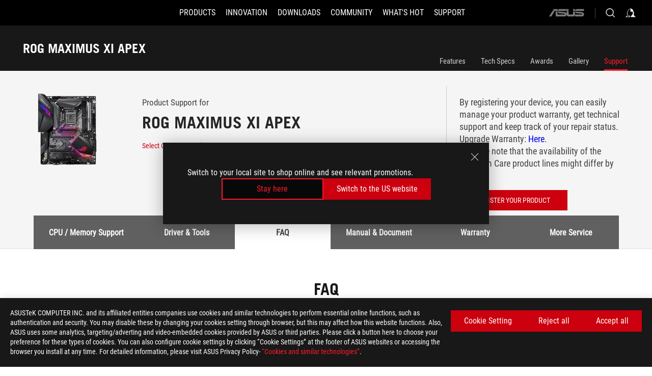

--- FILE ---
content_type: text/html; charset=utf-8
request_url: https://rog.asus.com/motherboards/rog-maximus/rog-maximus-xi-apex-model/helpdesk/
body_size: 45804
content:
<!doctype html>
<html data-n-head-ssr dir="ltr" lang="en-us" data-n-head="%7B%22dir%22:%7B%22ssr%22:%22ltr%22%7D,%22lang%22:%7B%22ssr%22:%22en-us%22%7D%7D">
  <head >
    <meta data-n-head="ssr" charset="utf-8"><meta data-n-head="ssr" name="viewport" content="width=device-width, initial-scale=1.0"><meta data-n-head="ssr" name="robots" content="index"><meta data-n-head="ssr" data-hid="description" name="description" content="Best Intel LGA 1151 Z390 ATX overclocking motherboard featuring a streamlined layout, DIMM.2, double-capacity DIMM, Overclocker’s Toolkit and Aura Sync RGB for extreme performance and style.Aura Sync, ASUS, ROG, Maximus, Apex"><meta data-n-head="ssr" data-hid="og:title" property="og:title" content="ROG MAXIMUS XI APEX | Motherboards | ROG Global"><meta data-n-head="ssr" data-hid="og:type" property="og:type" content="website"><meta data-n-head="ssr" data-hid="og:site_name" property="og:site_name" content="@ROG"><meta data-n-head="ssr" data-hid="og:description" property="og:description" content="Best Intel LGA 1151 Z390 ATX overclocking motherboard featuring a streamlined layout, DIMM.2, double-capacity DIMM, Overclocker’s Toolkit and Aura Sync RGB for extreme performance and style.Aura Sync, ASUS, ROG, Maximus, Apex"><meta data-n-head="ssr" data-hid="og:url" property="og:url" content="https://rog.asus.com/motherboards/rog-maximus/rog-maximus-xi-apex-model/helpdesk/"><meta data-n-head="ssr" data-hid="og:image" property="og:image" content="https://dlcdnwebimgs.asus.com/gain/E2302C40-0F6D-4521-823F-262AFFF7B6C7"><meta data-n-head="ssr" data-hid="twitter:title" property="twitter:title" content="ROG MAXIMUS XI APEX | Motherboards | ROG Global"><meta data-n-head="ssr" data-hid="twitter:site" property="twitter:site" content="@ROG"><meta data-n-head="ssr" data-hid="twitter:description" property="twitter:description" content="Best Intel LGA 1151 Z390 ATX overclocking motherboard featuring a streamlined layout, DIMM.2, double-capacity DIMM, Overclocker’s Toolkit and Aura Sync RGB for extreme performance and style.Aura Sync, ASUS, ROG, Maximus, Apex"><meta data-n-head="ssr" data-hid="twitter:card" property="twitter:card" content="summary_large_image"><meta data-n-head="ssr" data-hid="twitter:image" property="twitter:image" content="https://dlcdnwebimgs.asus.com/gain/E2302C40-0F6D-4521-823F-262AFFF7B6C7"><title>ROG MAXIMUS XI APEX | Motherboards | ROG Global</title><link data-n-head="ssr" rel="icon" type="image/x-icon" href="/rog/nuxtStatic/img/favicon.ico"><link data-n-head="ssr" rel="preconnect" href="https://dlcdnwebimgs.asus.com"><link data-n-head="ssr" rel="preconnect" href="https://dlcdnrog.asus.com"><link data-n-head="ssr" rel="preconnect" href="https://asus-brand-assistant.asus.com"><link data-n-head="ssr" rel="preconnect" href="https://dlcdnimgs.asus.com"><link data-n-head="ssr" rel="stylesheet" href="/rog/nuxtStatic/css/fontHQ.css"><link data-n-head="ssr" rel="stylesheet" href="https://dlcdnimgs.asus.com/vendor/cookie-banner/css/alert-info_rog.css" type="text/css"><link data-n-head="ssr" rel="stylesheet" href="https://dlcdnimgs.asus.com/vendor/location-reminder/css/locationreminder_rog.css" type="text/css"><link data-n-head="ssr" rel="canonical" href="https://rog.asus.com/motherboards/rog-maximus/rog-maximus-xi-apex-model/helpdesk/"><script data-n-head="ssr" type="text/javascript" src="https://dlcdnrog.asus.com/rog/js/jquery-1.12.4.min.js"></script><script data-n-head="ssr" type="text/javascript">window.AsusAPIConfig = {
          system: "rog",
          websitePath: 'global',
          theme: "rog",
          campaignId: "3f8bcb17-b07f-4992-bcf7-72cdfcf704f9",
          zIndex: 11900,
        }; </script><script data-n-head="ssr" src="" defer></script><script data-n-head="ssr" type="text/javascript">(function (w, d, s, l, i) {
          w[l] = w[l] || [];
          w[l].push({'gtm.start': new Date().getTime(), event: 'gtm.js' });
          var f = d.getElementsByTagName(s)[0],
          j = d.createElement(s),
          dl = l != "dataLayer" ? "&l=" + l : "";
          j.defer = true;
          j.src = "https://www.googletagmanager.com/gtm.js?id=" + i + dl;
          f.parentNode.insertBefore(j, f);
          })(window, document, "script", "dataLayer", "GTM-NJRLM8");
          </script><script data-n-head="nuxt-jsonld" data-hid="nuxt-jsonld-1d3adda7" type="application/ld+json">[{"@context":"http://schema.org","@type":"Product","name":"ROG MAXIMUS XI APEX","image":["https://dlcdnwebimgs.asus.com/gain/E2302C40-0F6D-4521-823F-262AFFF7B6C7","https://dlcdnwebimgs.asus.com/gain/E2302C40-0F6D-4521-823F-262AFFF7B6C7"],"description":"Best Intel LGA 1151 Z390 ATX overclocking motherboard featuring a streamlined layout, DIMM.2, double-capacity DIMM, Overclocker’s Toolkit and Aura Sync RGB for extreme performance and style.Aura Sync, ASUS, ROG, Maximus, Apex","brand":{"@type":"Brand","name":"ROG"},"offers":{"@type":"Offer","priceCurrency":"","price":"","availability":"https://schema.org/InStock"}},{"@context":"http://schema.org","@type":"BreadcrumbList","itemListElement":[{"@type":"ListItem","position":1,"name":"MOTHERBOARDS","item":"https://rog.asus.com/motherboards-group/"},{"@type":"ListItem","position":2,"name":"MOTHERBOARDS FILTER","item":"https://rog.asus.com/motherboards-group/allmodels/"},{"@type":"ListItem","position":3,"name":"ROG MAXIMUS XI APEX","item":"https://rog.asus.com/motherboards/rog-maximus/rog-maximus-xi-apex-model/"},{"@type":"ListItem","position":4,"name":"SUPPORT","item":"https://rog.asus.com/motherboards/rog-maximus/rog-maximus-xi-apex-model/helpdesk/"}]}]</script><link rel="stylesheet" href="/_nuxt/b63d001220927.css"><link rel="stylesheet" href="/_nuxt/466cf01220927.css"><link rel="stylesheet" href="/_nuxt/6756901220927.css"><link rel="stylesheet" href="/_nuxt/94d3f01220927.css"><link rel="stylesheet" href="/_nuxt/08ed801220927.css"><link rel="stylesheet" href="/_nuxt/0aa0401220927.css"><link rel="stylesheet" href="/_nuxt/035df01220927.css"><link rel="stylesheet" href="/_nuxt/b57d601220927.css"><link rel="stylesheet" href="/_nuxt/9984f01220927.css"><link rel="stylesheet" href="/_nuxt/918e001220927.css"><link rel="stylesheet" href="/_nuxt/82deb01220927.css"><link rel="stylesheet" href="/_nuxt/c252b01220927.css">
  </head>
  <body id="rogProduct" data-n-head="%7B%22id%22:%7B%22ssr%22:%22rogProduct%22%7D%7D">
    <div data-server-rendered="true" id="__nuxt"><div class="PageLoading__loadingContainer__LnxUq PageLoading__isLeave__YZea2"><i class="PageLoading__loadingIcon__Rr9iJ"></i></div><div id="__layout"><div id="defaultWrapper" data-dirtype="ltr" class="rogApp global default__defaultWrapper__ku4fA"><noscript><iframe src="//www.googletagmanager.com/ns.html?id=GTM-NJRLM8" height="0" width="0" style="display:none;visibility:hidden"></iframe></noscript> <div><div dir="ltr" class="newHeader Header__headerWrapper__4ipKk Header__upscrolled__V-ogp Header__noSticky__kZaPC"><div class="Header__headerContainer__-AktX"><header aria-label="rog header" class="robotoFont Header__header__iNAJ6"><a aria-label="ROG - Republic of Gamers" href="/" id="rogLogo" class="Header__rogLogo__LY-pL"><div class="Header__rogLogoIcon__SUCq+"><svg xmlns="http://www.w3.org/2000/svg" viewBox="0 0 200 37" svg-inline role="presentation" focusable="false"><path d="M22.2 29.1c.8.5 1.6 1 2.4 1.4 8.6 3.8 21.3 6.1 23.7 5.3C55 33.6 62.5 19.5 64.8 13c0 0-7 2.8-14.1 6.1-5.9 2.8-12.4 6-12.4 6l16.5-5s-4.4 10.4-10.2 11.6c-5.8 1.2-16-2.9-16-2.9.8-.7 11.6-8.6 36.8-18.9 1.1-.8 1.8-2.1 2-3.4-5.8.6-11.4 2.3-16.7 4.8-10.6 5-28.5 17.8-28.5 17.8zM3.8 24c1.8 2.3 9.2 4.2 10.2 4.4-4.6-3.2-14-12-14-12 1 2.7 2.3 5.2 3.8 7.6z"></path><path d="M25.6 22.9C30.5 19.3 47.9 4.6 64.7.6c0 0-8.8-1.4-21.3 2.5-4.5 1.4-11 7.7-23.1 19.4-1.6.9-7.5-2.5-10.9-4.1 0 0 5.6 8.9 7.6 11.5 3 4.1 8.5 6.5 8.5 6.5-.5-.5-4.3-4.5-5.4-6.8-.7-1.1.1-2.7 5.5-6.7zM127.9 6.8h-3v8.9h-5.6V6.8h-3v10.4h11.6zM152.9 15.6h-7.5V6.8h-3.1v10.4h9.2zM154.2 6.8h3.1v10.4h-3.1zM191.7 8.3h6.9l1.4-1.5h-11.4v10.4h3.1v-5.1h6.7l1.2-1.6h-7.9zM106.6 13.8h8.3V7.6c0-.4-.3-.8-.7-.8h-10.7v10.3h3.1v-3.3zm0-5.5h5c.1 0 .3 0 .3.5v3.5h-5.3v-4zM140.7 10.8h-.9v-3c0-.6-.3-1-.8-1h-9.7v10.4h11.3l.1-6.4zm-3.1 4.8h-5.2v-3.3h5.2v3.3zm0-4.8h-5.2V8.3h4.9c.3 0 .3.4.3.5v2zM100.5 8.3l1.6-1.5H90.5v10.3h11.6l-1.6-1.5h-6.9v-2.8h7.8v-1.7h-7.8V8.3zM162 8.3h7l1.5-1.5h-11.6v10.3H169l1.5-1.5H162zM154 24.5l1.3-1.5h-11.8v5.6h8.5v3.1h-8.9l1.9 1.6h10.2V27h-8.6v-2.5zM100.6 23h-11v10.3h3.1v-4.4h5.5v4.4h3.1v-9.4c.1-.4-.2-.8-.7-.9zm-2.4 4.4h-5.4v-2.9h5.1c.3 0 .3.3.3.5v2.4zM127.2 24.5l1.6-1.5h-11.7v10.3h11.7l-1.6-1.5h-7V29h7.9v-1.7h-7.9v-2.8zM86.4 24.6L88 23H75.8v10.3h11.8v-5.6h-3.1v4.1H79v-7.2zM103 23v10.4h3.2v-6l3 2.1 3.1-2.1v6h3.1V23l-6.2 4.1zM141.8 28.9v-5c0-.5-.3-1-.8-1h-11.2v10.4h3.1v-8.8h5.4c.3 0 .3.3.3.5v2h-5.1l5.6 6.3h3.7l-3.9-4.4h2.9zM88.7 14.1V7.8c0-.5 0-1-.6-1H75.8V14l3.2 3.5V8.3h6c.4 0 .5.1.5.5v3.3h-5.3l8.5 8.9v-3.5L85.5 14h3.2zM186.1 6.8h-10.5v7.5l2.5 2.9h8.7V7.6c0-.4-.3-.8-.7-.8zm-2.4 8.8h-3.3l-1.7-2V8.3h5v7.3z"></path></svg></div></a> <div class="Header__accessibility__Wa+tY"><div class="orb-skip-links"><span>Accessibility links</span> <ul><li><a href="#rogContent" aria-label="Skip to content">Skip to content</a></li> <li><a aria-label="Accessibility Help" href="https://www.asus.com/us/content/Accessibility-Policy/">Accessibility Help</a></li> <li><a href="#rogMenu" aria-label="Skip to Menu">Skip to Menu</a></li> <li><a href="#rogFooter" aria-label="ROG Footer">ROG Footer</a></li></ul></div></div> <nav class="Header__headerNav__9MLbL"><div aria-label="Menu" role="button" tabindex="0" class="Header__headerBurger__sqASp"><span class="Header__rogBurger__di8FM"><svg width="24" height="24" viewBox="0 0 24 24" fill="none" xmlns="http://www.w3.org/2000/svg" svg-inline alt="close" role="presentation" focusable="false"><path fill-rule="evenodd" clip-rule="evenodd" d="M20 6H4v1h16V6zm0 5.5H4v1h16v-1zM4 17h16v1H4v-1z" fill="#fff"></path></svg></span></div> <div class="mobileMenu Header__headerMenu__lncT7"><!----> <ul aria-hidden="true" class="Header__userListMobile__Xz0G0"><li class="Header__userMobileListTitle__HY03J"><svg xmlns="http://www.w3.org/2000/svg" data-name="圖層 1" viewBox="0 0 32 32" role="button" aria-label="go back" svg-inline alt="left" focusable="false"><path d="M8.93 13.77L22.94 0v6.7l-9.18 8.94 9.18 9.66V32L8.93 17.51l-1.87-1.87 1.87-1.87z"></path></svg> <p>USER</p></li> <!----> <li><ul role="list" class="Header__accountLinkSection__-4tgi"><li role="none" style="display:;"><a aria-label="My ROG Elite Rewards" href="https://rog.asus.com/elite/">
                    My ROG Elite Rewards
                  </a> <!----></li><li role="none" style="display:;"><a aria-label="My Account" href="https://account.asus.com/overview.aspx?login_background=general_black">
                    My Account
                  </a> <!----></li><li role="none" style="display:;"><a aria-label="Product Registration" href="https://account.asus.com/registerform.aspx">
                    Product Registration
                  </a> <!----></li> <!----></ul></li></ul> <ol role="list" class="headerMenuList Header__headerMenuList__jpBKd"><li role="listitem" class="headerItem Header__menuList__61wq5"><div tabindex="0" aria-haspopup="true" id="rogMenu" class="Header__menuItem__yvKxM firstMenuItem"><span class="menuItem">PRODUCTS</span> <div class="Header__isMobileArrow__8hwJn"><svg width="16" height="16" viewBox="0 0 16 16" fill="none" xmlns="http://www.w3.org/2000/svg" svg-inline role="none" alt="right" focusable="false"><path d="M12.733 8l-6.666 6.667H3.333L10 8 3.333 1.333h2.734L12.733 8z" fill="#181818"></path></svg></div></div> <!----></li><li role="listitem" class="headerItem Header__menuList__61wq5"><div tabindex="0" aria-haspopup="true" id="rogMenu1" class="Header__menuItem__yvKxM"><span class="menuItem">INNOVATION</span> <div class="Header__isMobileArrow__8hwJn"><svg width="16" height="16" viewBox="0 0 16 16" fill="none" xmlns="http://www.w3.org/2000/svg" svg-inline role="none" alt="right" focusable="false"><path d="M12.733 8l-6.666 6.667H3.333L10 8 3.333 1.333h2.734L12.733 8z" fill="#181818"></path></svg></div></div> <!----></li><li role="listitem" class="headerItem Header__menuList__61wq5"><div tabindex="0" aria-haspopup="true" id="rogMenu2" class="Header__menuItem__yvKxM"><span class="menuItem">DOWNLOADS</span> <div class="Header__isMobileArrow__8hwJn"><svg width="16" height="16" viewBox="0 0 16 16" fill="none" xmlns="http://www.w3.org/2000/svg" svg-inline role="none" alt="right" focusable="false"><path d="M12.733 8l-6.666 6.667H3.333L10 8 3.333 1.333h2.734L12.733 8z" fill="#181818"></path></svg></div></div> <!----></li><li role="listitem" class="headerItem Header__menuList__61wq5"><div tabindex="0" aria-haspopup="true" id="rogMenu3" class="Header__menuItem__yvKxM"><span class="menuItem">COMMUNITY</span> <div class="Header__isMobileArrow__8hwJn"><svg width="16" height="16" viewBox="0 0 16 16" fill="none" xmlns="http://www.w3.org/2000/svg" svg-inline role="none" alt="right" focusable="false"><path d="M12.733 8l-6.666 6.667H3.333L10 8 3.333 1.333h2.734L12.733 8z" fill="#181818"></path></svg></div></div> <!----></li><li role="listitem" class="headerItem Header__menuList__61wq5"><div tabindex="0" aria-haspopup="true" id="rogMenu4" class="Header__menuItem__yvKxM"><span class="menuItem">WHAT'S HOT</span> <div class="Header__isMobileArrow__8hwJn"><svg width="16" height="16" viewBox="0 0 16 16" fill="none" xmlns="http://www.w3.org/2000/svg" svg-inline role="none" alt="right" focusable="false"><path d="M12.733 8l-6.666 6.667H3.333L10 8 3.333 1.333h2.734L12.733 8z" fill="#181818"></path></svg></div></div> <!----></li><li role="listitem" class="headerItem Header__menuList__61wq5"><a id="rogMenu5" aria-label="SUPPORT" href="https://rog.asus.com/support/" target="_blank" rel="noopener noreferrer" class="Header__noArrow__bv8YA"><span class="menuItem">SUPPORT</span></a> <!----></li> <li role="listitem"><a aria-label="ASUS" href="https://www.asus.com" class="Header__mobileAsusLogo__UzZfj"><svg xmlns="http://www.w3.org/2000/svg" width="71.418" height="15.556" viewBox="0 0 71.418 15.556" svg-inline alt="asus" role="presentation" focusable="false"><g data-name="组件 69 – 1"><path fill="#797979" stroke="rgba(0,0,0,0)" stroke-miterlimit="10" d="M52.803 15.056l.009-3.84h13.593a1.609 1.609 0 00.649-.183.818.818 0 00.256-.578c0-.737-.613-.769-.921-.785l-9.882-.815A4.615 4.615 0 0154.3 7.812a3.758 3.758 0 01-1.271-2.052s12.766.746 14.184.877a4.359 4.359 0 013.618 3.351 6.077 6.077 0 01-.022 1.57 4.233 4.233 0 01-4.008 3.5zm-12.767-.017l-.354-.025a4.216 4.216 0 01-3.621-3.534v-.609a5.825 5.825 0 01-.077.656 4.261 4.261 0 01-3.52 3.5h-18.3v-9.8l3.8.276v5.738h13.688a.768.768 0 00.807-.74c.007-.738-.562-.814-.864-.828 0 0-9.444-.774-9.782-.806a4.988 4.988 0 01-2.284-1.074 3.976 3.976 0 01-1.2-2.258s12.694 1 14.119 1.129c2.392.221 3.494 2.753 3.59 3.327 0 0 .008.059.015.164V4.642l3.881.278v5.078a1.23 1.23 0 001.119 1.273h6.6a1.264 1.264 0 001.267-1.285v-4.46l3.843.227v5.358c0 3.627-3.817 3.931-3.817 3.931zM.918 15.021L7.651 4.597l4.341.458-6.472 9.966zM52.803 4.363v-.311a5.491 5.491 0 01.973-2A4.27 4.27 0 0156.918.5h14v3.866zm-3.937 0V.519h3.909v3.844zm-12.844 0V.519h3.912v3.844zm-28.216 0s1.589-2.59 1.983-3.1a1.682 1.682 0 011.4-.738h6.946v3.527a5.5 5.5 0 01.977-2A4.252 4.252 0 0122.253.496h13.086v3.863z" data-name="联合 1"></path></g></svg></a></li></ol> <!----></div></nav> <div class="Header__iconBlock__WQh2q"><div class="Header__asusLogo__I7sul"><a aria-label="ASUS" href="https://www.asus.com"><svg xmlns="http://www.w3.org/2000/svg" width="71.418" height="15.556" viewBox="0 0 71.418 15.556" svg-inline alt="asus" role="none" focusable="false"><g data-name="组件 69 – 1"><path fill="#797979" stroke="rgba(0,0,0,0)" stroke-miterlimit="10" d="M52.803 15.056l.009-3.84h13.593a1.609 1.609 0 00.649-.183.818.818 0 00.256-.578c0-.737-.613-.769-.921-.785l-9.882-.815A4.615 4.615 0 0154.3 7.812a3.758 3.758 0 01-1.271-2.052s12.766.746 14.184.877a4.359 4.359 0 013.618 3.351 6.077 6.077 0 01-.022 1.57 4.233 4.233 0 01-4.008 3.5zm-12.767-.017l-.354-.025a4.216 4.216 0 01-3.621-3.534v-.609a5.825 5.825 0 01-.077.656 4.261 4.261 0 01-3.52 3.5h-18.3v-9.8l3.8.276v5.738h13.688a.768.768 0 00.807-.74c.007-.738-.562-.814-.864-.828 0 0-9.444-.774-9.782-.806a4.988 4.988 0 01-2.284-1.074 3.976 3.976 0 01-1.2-2.258s12.694 1 14.119 1.129c2.392.221 3.494 2.753 3.59 3.327 0 0 .008.059.015.164V4.642l3.881.278v5.078a1.23 1.23 0 001.119 1.273h6.6a1.264 1.264 0 001.267-1.285v-4.46l3.843.227v5.358c0 3.627-3.817 3.931-3.817 3.931zM.918 15.021L7.651 4.597l4.341.458-6.472 9.966zM52.803 4.363v-.311a5.491 5.491 0 01.973-2A4.27 4.27 0 0156.918.5h14v3.866zm-3.937 0V.519h3.909v3.844zm-12.844 0V.519h3.912v3.844zm-28.216 0s1.589-2.59 1.983-3.1a1.682 1.682 0 011.4-.738h6.946v3.527a5.5 5.5 0 01.977-2A4.252 4.252 0 0122.253.496h13.086v3.863z" data-name="联合 1"></path></g></svg> <span class="sr-only">ASUS home logo</span></a></div> <button id="searchButton" tabindex="0" aria-haspopup="true" aria-label="Search, type and press enter to search" class="searchButton Header__searchButton__NyfWa" style="display:;"><svg width="24" height="24" viewBox="0 0 24 24" fill="none" xmlns="http://www.w3.org/2000/svg" role="none" svg-inline alt="search" focusable="false"><g clip-path="url(#clip0_928_570)"><path fill-rule="evenodd" clip-rule="evenodd" d="M16.045 16.645a7.5 7.5 0 11.707-.707l4.254 4.254-.707.707-4.254-4.254zm-.342-1.049A6.5 6.5 0 106.51 6.404a6.5 6.5 0 009.193 9.192z" fill="#fff"></path></g><defs><clipPath id="clip0_928_570"><path fill="#fff" d="M0 0h24v24H0z"></path></clipPath></defs></svg></button> <!----> <div class="headerPersonalBlock__personalWrapper__N2xAS"><button id="personMenuButton" aria-haspopup="true" aria-controls="personMenu" type="button" aria-label="Account Manager by undefined" tabindex="0" class="userButton headerPersonalBlock__accountButton__y2X2l headerPersonalBlock__isLogin__zviqO"><svg width="24" height="24" viewBox="0 0 24 24" fill="none" xmlns="http://www.w3.org/2000/svg" svg-inline alt="user" role="presentation" focusable="false" class="svg-icon"><path d="M12.613 18.28v2.1H22l-4.009-4.009.7-3.982v-.1c-.484-1.44-2.1-6.195-2.783-6.846a18.386 18.386 0 00-3.701-1.874L12 3.5l-.17.069A18.393 18.393 0 008.13 5.443c-.69.651-2.89 5.848-3.32 6.88l-.063.139 1.235 3.939L2 20.383h8.886V18.53l-2.873-1.718-.442.739 2.448 1.452v.507H4.094l2.795-3.123-1.215-4.121a50.59 50.59 0 012.97-6.447 15.671 15.671 0 013.107-1.614V10.304l3.332-.868c.633.85 1.17 1.766 1.6 2.733l-1.587 4.425-2.483 1.686z" fill="#F7F7F7"></path></svg> <img aria-hidden="" src="" alt="user" style="display:none;"></button> <!----></div> <!----></div></header> <!----></div></div></div> <main class="layout"><div class="productOverview"><div role="main" class="product-content Product__productContent__HKTN1"><div id="productTabBarContainer" class="productTabBarContainer ProductTabBar__productTabBarContainer__O9P3C ProductTabBar__isMotherboards__ytvqk ProductTabBar__noPrice__wQ7fE"><div class="ProductTabBar__productTabBarWrapper__NkfAp"><div class="ProductTabBar__productInfo__kijFw"><a href="https://rog.asus.com/motherboards/rog-maximus/rog-maximus-xi-apex-model/" class="ProductTabBar__productName__2TSo7"><h1>ROG MAXIMUS XI APEX</h1> <span class="sr-only">- Support</span></a> <div class="ProductTabBar__productRatingContent__nNUYh" style="display:none;"><div style="display:none;"><div id="ratingText" data-bv-show="inline_rating" data-bv-set="false" data-bv-product-id=""></div></div></div> <!----> <div class="ProductTabBar__productTabLowPriceTextDesktop__iJxVk ProductTabBar__mobile__JCkq0" style="display:none;"><p>The lowest price from 30 days before the promotion:</p> <p class="ProductTabBar__lowHistoryPrice__t-JUg">
              
            </p></div> <!----></div> <div class="ProductTabBar__productTabBarList__7JGkm"><div class="ProductTabBar__productTabWrapper__wiiO+"><!----> <!----> <!----> <div class="ProductTabBar__productTabLowPriceTextDesktop__iJxVk ProductTabBar__desktop__0i140" style="display:none;"><p>The lowest price from 30 days before the promotion:</p> 
            <p class="ProductTabBar__lowHistoryPrice__t-JUg">
              
            </p></div> <div class="ProductTabBar__productTabDesktop__Al-sY"><div class="ProductTabBar__productTabBarBottom__AnMuB"><ul role="list" class="tabList"><li class="tabItem"><a href="/motherboards/rog-maximus/rog-maximus-xi-apex-model/" id="rogContent">Features</a></li><li class="tabItem"><a href="/motherboards/rog-maximus/rog-maximus-xi-apex-model/spec/" id="tabItemLink_1">Tech Specs</a></li><li class="tabItem"><a href="/motherboards/rog-maximus/rog-maximus-xi-apex-model/award/" id="tabItemLink_2">Awards</a></li><li class="tabItem"><a href="/motherboards/rog-maximus/rog-maximus-xi-apex-model/gallery/" id="tabItemLink_3">Gallery</a></li><li class="tabItem ProductTabBar__active__N4qFo"><a href="/motherboards/rog-maximus/rog-maximus-xi-apex-model/helpdesk/" id="tabItemLink_4">Support</a></li> <!----></ul></div></div></div></div></div> <div class="ProductTabBar__productFullMenuMobile__S2P4+"><button tabindex="0" aria-label="show mobile tab list" class="ProductTabBar__mobileFullMenuButton__YjpKG"><span>
          Menu
        </span> <svg width="12" height="12" viewBox="0 0 12 12" fill="none" xmlns="http://www.w3.org/2000/svg" svg-inline focusable="false" aria-hidden="true" alt="triangle down" role="presentation"><path d="M1 4l5 6 5-6H1z" fill="#fff"></path></svg></button></div> <div aria-hidden="true" class="ProductTabBar__mobileTabList__OFkOO" style="height:0px;"><ul><li tabindex="-1" class="tabItem firstTabItem"><!----> <div class="ProductTabBar__firstTabItemMobile__eKv82"><span>
                  Features
                </span></div> <ul class="ProductTabBar__subTabListMobile__mrIWV" style="height:0px;"><li tabindex="-1" class="tabItem firstTabItem ProductTabBar__firstTabItem__FE3gO"><span>
                    Features
                  </span></li> </ul></li> <li tabindex="-1" class="tabItem ProductTabBar__mobileTabItem__KF1TS"><span>
                Tech Specs
              </span></li><li tabindex="-1" class="tabItem ProductTabBar__mobileTabItem__KF1TS"><span>
                Awards
              </span></li><li tabindex="-1" class="tabItem ProductTabBar__mobileTabItem__KF1TS"><span>
                Gallery
              </span></li><li tabindex="-1" class="tabItem ProductTabBar__mobileTabItem__KF1TS ProductTabBar__active__N4qFo"><span>
                Support
              </span></li></ul></div></div> <!----> <div class="ProductSupport__productSupportWrapper__BeKCy"><div class="ProductSupport__productSupport__jCeyd"><div class="ProductSupportHeader__productSupportHeaderWrapper__T8Pgk"><div class="ProductSupportHeader__productSupportHeader__SnIIN"><div class="ProductSupportHeader__productHeadLeft__ZSNwU"><div class="ProductSupportHeader__productHeadImg__m37R8"><img src="https://dlcdnwebimgs.asus.com/gain/E2302C40-0F6D-4521-823F-262AFFF7B6C7/h300/w300/fwebp" alt></div> <div class="ProductSupportHeader__productInfo__+Yt7u"><div class="ProductSupportHeader__productHeadLeftWord__WG4-q">Product Support for</div> <span class="ProductSupportHeader__productTitle__pQJw2">ROG MAXIMUS XI APEX</span> <a aria-label="Select Other Model" rel="noopener noreferrer" class="ProductSupportHeader__productHeadLeftlink__clp2a">
          Select Other Model
          <svg xmlns="http://www.w3.org/2000/svg" data-name="圖層 1" viewBox="0 0 32 32" svg-inline alt="arrow" role="presentation" focusable="false"><path d="M23.07 13.77L9.06 0v6.7l9.18 8.94-9.18 9.66V32l14.01-14.49 1.87-1.87-1.87-1.87z"></path></svg></a></div></div> <div class="ProductSupportHeader__productHeadRight__fbIUi"><div class="ProductSupportHeader__productHeadRightWord__6ghT9">By registering your device, you can easily manage your product warranty, get technical support and keep track of your repair status.<br>
Upgrade Warranty: <a href="https://www.asus.com/support/premium_care/">Here</a>.<br>
* Please note that the availability of the Premium Care product lines might differ by country.</div> <div class="ButtonRed__redFullButton__0lMzl"><a tabindex="0" href="https://redirect.asus.com/rda?pdt=" target="_self" rel="" class="btn ButtonRed__btnRed__SXGza ButtonRed__isFull__6Glcz"><div class="ButtonRed__inner__U++OE"><span class="buttonName ButtonRed__smallFont__LQtGu"><!---->
          REGISTER YOUR PRODUCT
          <!----></span></div> <div class="ButtonRed__hoverColor__0DIt8"></div></a></div></div></div></div> <div class="ProductSupportContent__productSupportContent__5vsC-"><div class="Tabs__tabWrapper__bJGIp"><div class="Tabs__tabs__G7xwf"><ul role="tablist"></ul></div> <div class="Tabs__tabsContentWrapper__vdQ3Q"><!----><!----><!----><!----><!----><!----></div></div></div> <div class="ProductFooter__productFooterContainer__Mu9vd ProductFooter__productBackgroundBlack__ZFDu8"><div class="ProductFooter__productFooterContent__mXPuo"><div class="ProductFooter__productFooterHDMI__watNS"><img src="/_nuxt/img/hdmi-logo.cedf31f.png" alt="Product has High-Definition Multimedia Interface"></div> <!----> <p class="sr-only">Disclaimer</p> <div class="ProductFooter__productFooterList__J6HzI"><ul><li><div>The product (electrical , electronic equipment, Mercury-containing button cell battery) should not be placed in municipal waste. Check local regulations for disposal of electronic products.</div></li><li><div>The use of trademark symbol (TM, ®) appears on this website means that the word text, trademarks, logos or slogans, is being used as trademark under common laws protection and/or registered as Trademark in U.S. and/or other country/region.</div></li><li><div>WiFi 6E availability and features are dependent on regulatory limitations and co-existence with 5 GHz WiFi.</div></li><li><div>The terms HDMI and HDMI High-Definition Multimedia Interface, HDMI Trade dress and the HDMI Logo are trademarks or registered trademarks of HDMI Licensing Administrator, Inc. in the United States and other countries.</div></li><li><div><a href="https://www.asus.com/support/faq/1005740/" rel="noopener noreferrer" target="_blank">Learn more about battery usage, removal, replacement, and related safety guidelines</a> <br>**Product specifications and battery design may vary depending on the model. For any questions, please contact ASUS official customer service.</div></li><li><div>Products certified by the Federal Communications Commission and Industry Canada will be distributed in the United States and Canada. Please visit the ASUS USA and ASUS Canada websites for information about locally available products.</div></li><li><div>All specifications are subject to change without notice. Please check with your supplier for exact offers. Products may not be available in all markets.</div></li><li><div>Specifications and features vary by model, and all images are illustrative. Please refer to specification pages for full details.</div></li><li><div>PCB color and bundled software versions are subject to change without notice.</div></li><li><div>Brand and product names mentioned are trademarks of their respective companies.</div></li><li><div>Unless otherwise stated, all performance claims are based on theoretical performance. Actual figures may vary in real-world situations.</div></li><li><div>The actual transfer speed of USB 3.0, 3.1, 3.2, and/or Type-C will vary depending on many factors including the processing speed of the host device, file attributes and other factors related to system configuration and your operating environment.</div></li></ul></div></div></div></div></div> <script type="application/javascript" src="/rog/nuxtStatic/js/overview.js"></script> <!----><!----><!----><!----><!----><!----><!----></div> <!----> <!----></div></main> <div><footer dir="ltr" class="footer newFooter Footer__footerContainer__4paCr"><div class="Footer__footerContent__8f6dw"><div class="Footer__footerTopContent__vP++P" style="display:;"><div aria-label="breadcrumbs" role="navigation" class="Breadcrumb__breadcrumbContainer__1YPg6"><ul class="Breadcrumb__breadcrumbList__qVeH2"><li class="Breadcrumb__breadcrumbHomeList__7VIjI Breadcrumb__breadcrumbItem__JOFwJ" style="display:;"><p class="Breadcrumb__homeLinkIcon__HXqz1"><a aria-label="HomePage" href="https://rog.asus.com/" aria-current="false"><svg width="32" height="18" viewBox="0 0 32 18" fill="none" xmlns="http://www.w3.org/2000/svg" svg-inline role="presentation" focusable="false"><path fill-rule="evenodd" clip-rule="evenodd" d="M12.143 11.094c-2.552 1.888-2.936 2.676-2.627 3.273a20.501 20.501 0 002.58 3.2v.023a11.358 11.358 0 01-4.046-3.097c-.935-1.264-3.596-5.474-3.596-5.474.297.142.634.314.992.495 1.573.799 3.54 1.796 4.173 1.443 5.736-5.593 8.835-8.558 10.954-9.222C26.517-.139 30.677.54 30.677.54 23.67 2.194 16.384 7.825 13.19 10.294c-.425.328-.777.6-1.046.8zm-.445 3.575a8.9 8.9 0 01-1.158-.645s8.482-6.043 13.5-8.429A24.683 24.683 0 0132 3.292a2.404 2.404 0 01-.949 1.622h-.047c-11.95 4.874-16.992 8.657-17.395 8.966 0 .007 4.862 1.918 7.59 1.37 2.727-.547 4.824-5.469 4.824-5.469l1.758-.54-9.578 2.893.525-.266.033-.011c.797-.409 2.504-1.253 5.313-2.567 3.348-1.575 6.669-2.893 6.669-2.893-1.11 3.083-4.653 9.767-7.789 10.791-1.167.375-7.158-.72-11.256-2.519zm7.03-2.8l.009-.005-.142.052.133-.048zm9.975-6.217zM1.812 11.596A17.537 17.537 0 010 7.996s4.478 4.178 6.662 5.703l-.059-.028c-.484-.112-3.928-.956-4.791-2.075z" fill="#B3B3B3"></path></svg></a></p></li> <li><ul class="Breadcrumb__breadcrumbSubList__Mwlb7"><li style="display:;"><p><a aria-label="Gaming  Motherboards" href="https://rog.asus.com/motherboards-group/" aria-current="false"><span>Gaming  Motherboards</span></a></p></li><li style="display:;"><p><a aria-label="Motherboards Filter" href="https://rog.asus.com/motherboards-group/allmodels/" aria-current="false"><span>Motherboards Filter</span></a></p></li><li style="display:;"><p><a aria-label="ROG MAXIMUS XI APEX" href="https://rog.asus.com/motherboards/rog-maximus/rog-maximus-xi-apex-model/" aria-current="false"><span>ROG MAXIMUS XI APEX</span></a></p></li> <!----></ul></li></ul></div></div> <div class="Footer__footerPayMentContent__XPHka Footer__noPayMent__pCsRR"><!----> <div class="Footer__crmWrapper__YQPB5"><label for>Get the latest deals and more</label> <div class="Footer__crmInputWrapper__CwI5O"><span class="Footer__measureSpan__CYOrq">
            Enter email address
          </span> <input type="email" placeholder="Enter email address" value="" class="Footer__crmInput__9HXwz"> <div class="Footer__crmButton__tkSOw"><div class="ButtonRed__redFullButton__0lMzl"><div role="button" tabindex="0" class="btn ButtonRed__btnRed__SXGza ButtonRed__isFull__6Glcz ButtonRed__maxWidth__D1j8R ButtonRed__isCrmButton__-qqmC"><div class="buttonClick ButtonRed__inner__U++OE"><span class="buttonClick"><!----> <!---->
          Sign up
        </span></div> <div class="buttonClick ButtonRed__hoverColor__0DIt8"></div></div></div></div></div> <p class="Footer__warnText__A96XK"><svg width="12" height="12" viewBox="0 0 12 12" fill="none" xmlns="http://www.w3.org/2000/svg" svg-inline alt="warn" role="presentation" focusable="false" class="icon"><path d="M6 0a6 6 0 110 12A6 6 0 016 0z" fill="#000"></path><path d="M6 0a6 6 0 106 6 6.018 6.018 0 00-6-6zm.692 9H5.308V7.846h1.384V9zm0-2.538H5.308V2.769h1.384v3.693z" fill="#FA5C00"></path></svg>

        Please enter a valid email address.</p></div></div> <div class="Footer__siteMap__NF2ry"><div class="Footer__siteLeftContent__lMlV3"><ul role="list" class="Footer__footerLinks__p1J6O"><li role="listitem" class="Footer__footerLink__jWbYC"><a id="rogFooter" target="_self" rel="" class="Footer__footerItemName__DEwd0 firstFooterItem">About ROG</a></li><li role="listitem" class="Footer__footerLink__jWbYC"><a id="rogFooter1" target="_self" rel="" class="Footer__footerItemName__DEwd0">Home</a></li><li role="listitem" class="Footer__footerLink__jWbYC"><a id="rogFooter2" target="_blank" rel="noopener noreferrer" class="Footer__footerItemName__DEwd0">NEWSROOM</a></li><li role="listitem" class="Footer__footerLink__jWbYC"><a id="rogFooter3" target="_blank" rel="noopener noreferrer" class="Footer__footerItemName__DEwd0">Accessibility Help</a></li></ul> <ul role="tree" aria-label="socialMedia" class="Footer__socialList__nGDiB"><li role="treeitem" class="Footer__socialLink__MRz8L"><a href="https://www.facebook.com/ASUSROG" class="Footer__socialItem__sqbj-"><svg width="24" height="24" viewBox="0 0 24 24" fill="none" xmlns="http://www.w3.org/2000/svg" svg-inline alt="facebook" role="presentation" focusable="false"><path d="M12 1C5.925 1 1 5.925 1 12c0 5.158 3.552 9.487 8.343 10.676V15.36H7.075V12h2.268V10.55c0-3.744 1.694-5.479 5.37-5.479.697 0 1.9.137 2.391.273v3.047c-.26-.027-.71-.04-1.27-.04-1.804 0-2.501.683-2.501 2.459V12h3.593l-.617 3.361h-2.976v7.558C18.78 22.261 23 17.624 23 11.999 23 5.926 18.075 1 12 1z" fill="#B3B3B3"></path></svg> <!----> <!----> <!----> <!----> <!----> <!----> <!----> <!----> <!----> <!----> <!----> <span class="sr-only">facebook</span></a></li><li role="treeitem" class="Footer__socialLink__MRz8L"><a href="https://twitter.com/ASUS_ROG" class="Footer__socialItem__sqbj-"><!----> <svg width="24" height="24" viewBox="0 0 24 24" fill="none" xmlns="http://www.w3.org/2000/svg" svg-inline alt="twitter" role="presentation" focusable="false"><path d="M17.751 3.46h3.067l-6.7 7.658L22 21.538h-6.172l-4.833-6.32-5.531 6.32h-3.07l7.167-8.19L2 3.46h6.328l4.37 5.777L17.75 3.46zm-1.076 16.243h1.7L7.404 5.199H5.58l11.094 14.504z" fill="#B3B3B3"></path></svg> <!----> <!----> <!----> <!----> <!----> <!----> <!----> <!----> <!----> <!----> <span class="sr-only">twitter</span></a></li><li role="treeitem" class="Footer__socialLink__MRz8L"><a href="https://rog.gg/JoinDiscord" class="Footer__socialItem__sqbj-"><!----> <!----> <!----> <!----> <!----> <!----> <!----> <svg width="24" height="24" viewBox="0 0 24 24" fill="none" xmlns="http://www.w3.org/2000/svg" svg-inline alt="discord" role="presentation" focusable="false" class="discord icon"><path d="M19.624 5.39a18.14 18.14 0 00-4.478-1.389.068.068 0 00-.072.034c-.194.344-.408.793-.558 1.146a16.748 16.748 0 00-5.03 0 11.59 11.59 0 00-.565-1.146.07.07 0 00-.072-.034c-1.572.27-3.075.745-4.478 1.389a.064.064 0 00-.03.025C1.49 9.676.708 13.833 1.091 17.937c.002.02.013.04.029.052a18.244 18.244 0 005.493 2.777.071.071 0 00.077-.025c.423-.578.8-1.188 1.124-1.828a.07.07 0 00-.038-.097 12.013 12.013 0 01-1.716-.818.07.07 0 01-.007-.117 9.37 9.37 0 00.34-.268.068.068 0 01.072-.01c3.6 1.645 7.498 1.645 11.056 0a.068.068 0 01.072.01c.11.09.226.181.342.268a.07.07 0 01-.006.117c-.548.32-1.118.59-1.717.817a.07.07 0 00-.038.098c.33.64.708 1.249 1.123 1.827a.07.07 0 00.078.026 18.183 18.183 0 005.502-2.777.071.071 0 00.028-.05c.459-4.746-.768-8.868-3.253-12.523a.055.055 0 00-.028-.026zM8.352 15.438c-1.084 0-1.977-.995-1.977-2.217 0-1.223.875-2.218 1.977-2.218 1.11 0 1.994 1.004 1.977 2.218 0 1.222-.876 2.217-1.977 2.217zm7.31 0c-1.084 0-1.977-.995-1.977-2.217 0-1.223.876-2.218 1.977-2.218 1.11 0 1.994 1.004 1.977 2.218 0 1.222-.867 2.217-1.977 2.217z" fill="#B3B3B3"></path></svg> <!----> <!----> <!----> <!----> <span class="sr-only">discord</span></a></li><li role="treeitem" class="Footer__socialLink__MRz8L"><a href="https://www.youtube.com/channel/UCAaMgASV4htjw3KNqh_vQvA" class="Footer__socialItem__sqbj-"><!----> <!----> <!----> <svg width="24" height="24" viewBox="0 0 24 24" fill="none" xmlns="http://www.w3.org/2000/svg" svg-inline alt="youtube" role="presentation" focusable="false"><path d="M22.78 8.339s-.214-1.517-.876-2.183c-.838-.877-1.774-.881-2.204-.933C16.623 5 12.004 5 12.004 5h-.008s-4.62 0-7.696.223c-.43.052-1.366.056-2.204.933-.662.666-.873 2.183-.873 2.183S1 10.122 1 11.9v1.667c0 1.779.22 3.562.22 3.562s.214 1.517.871 2.183c.838.877 1.938.846 2.428.94 1.762.169 7.481.22 7.481.22s4.623-.008 7.7-.228c.43-.051 1.366-.056 2.204-.932.662-.666.877-2.183.877-2.183S23 15.351 23 13.568v-1.667c0-1.78-.22-3.562-.22-3.562zM9.728 15.592V9.409l5.942 3.102-5.942 3.08z" fill="#B3B3B3"></path></svg> <!----> <!----> <!----> <!----> <!----> <!----> <!----> <!----> <span class="sr-only">youtube</span></a></li><li role="treeitem" class="Footer__socialLink__MRz8L"><a href="https://www.twitch.tv/asusrog" class="Footer__socialItem__sqbj-"><!----> <!----> <!----> <!----> <svg width="24" height="24" viewBox="0 0 24 24" fill="none" xmlns="http://www.w3.org/2000/svg" svg-inline alt="twitch" role="presentation" focusable="false"><path d="M6.499 2L2.57 5.929V20.07h4.714V24l3.929-3.929h3.143L21.427 13V2H6.5zm13.357 10.214l-3.143 3.143H13.57l-2.75 2.75v-2.75H7.284V3.571h12.572v8.643z" fill="#B3B3B3"></path><path d="M17.499 6.321h-1.572v4.715H17.5V6.32zM13.177 6.321h-1.571v4.715h1.571V6.32z" fill="#B3B3B3"></path></svg> <!----> <!----> <!----> <!----> <!----> <!----> <!----> <span class="sr-only">twitch</span></a></li><li role="treeitem" class="Footer__socialLink__MRz8L"><a href="https://www.instagram.com/ASUSROG/" class="Footer__socialItem__sqbj-"><!----> <!----> <svg width="24" height="24" viewBox="0 0 24 24" fill="none" xmlns="http://www.w3.org/2000/svg" svg-inline alt="instagram" role="presentation" focusable="false"><path d="M12.172 4.3c2.672 0 2.989.012 4.04.059.977.043 1.504.207 1.856.344.464.18.8.398 1.148.746.352.351.567.684.746 1.148.137.352.301.883.344 1.856.047 1.055.059 1.372.059 4.04 0 2.673-.012 2.989-.059 4.04-.043.977-.207 1.504-.344 1.856-.18.465-.398.8-.746 1.149a3.076 3.076 0 01-1.148.746c-.352.137-.883.3-1.856.344-1.055.046-1.372.058-4.04.058-2.673 0-2.989-.012-4.04-.058-.977-.043-1.504-.207-1.856-.344-.465-.18-.8-.399-1.148-.746a3.076 3.076 0 01-.747-1.15c-.136-.35-.3-.882-.344-1.855-.046-1.055-.058-1.371-.058-4.04 0-2.672.012-2.989.058-4.04.043-.976.208-1.504.344-1.856.18-.464.399-.8.747-1.148a3.076 3.076 0 011.148-.746c.352-.137.883-.301 1.856-.344 1.051-.047 1.367-.059 4.04-.059zm0-1.801c-2.716 0-3.055.012-4.122.059-1.063.047-1.793.218-2.426.465A4.882 4.882 0 003.85 4.179a4.9 4.9 0 00-1.157 1.77c-.246.637-.418 1.363-.464 2.426-.047 1.07-.06 1.41-.06 4.126 0 2.715.013 3.055.06 4.122.046 1.063.218 1.793.464 2.426.258.66.598 1.22 1.157 1.774a4.89 4.89 0 001.77 1.152c.637.247 1.363.418 2.426.465 1.067.047 1.407.059 4.122.059s3.055-.012 4.122-.059c1.063-.047 1.793-.218 2.426-.465a4.89 4.89 0 001.77-1.152 4.89 4.89 0 001.153-1.77c.246-.637.418-1.364.465-2.426.046-1.067.058-1.407.058-4.122s-.012-3.055-.058-4.122c-.047-1.063-.22-1.793-.465-2.426a4.686 4.686 0 00-1.145-1.778 4.889 4.889 0 00-1.77-1.153c-.637-.246-1.364-.418-2.426-.464-1.07-.051-1.41-.063-4.126-.063z" fill="#B3B3B3"></path><path d="M12.172 7.363a5.139 5.139 0 00-5.138 5.138 5.139 5.139 0 105.138-5.138zm0 8.47a3.333 3.333 0 110-6.666 3.333 3.333 0 010 6.667zM18.712 7.16a1.2 1.2 0 11-2.4 0 1.2 1.2 0 012.4 0z" fill="#B3B3B3"></path></svg> <!----> <!----> <!----> <!----> <!----> <!----> <!----> <!----> <!----> <span class="sr-only">instagram</span></a></li><li role="treeitem" class="Footer__socialLink__MRz8L"><a href="https://www.tiktok.com/@_asusrog" class="Footer__socialItem__sqbj-"><!----> <!----> <!----> <!----> <!----> <!----> <!----> <!----> <!----> <!----> <svg width="24" height="24" viewBox="0 0 24 24" fill="none" xmlns="http://www.w3.org/2000/svg" svg-inline alt="tiktok" role="presentation" focusable="false" class="tiktok icon"><path d="M21.55 6.661c0-.096 0-.096-.11-.096-.246 0-.493-.027-.74-.062-.892-.13-3.787-1.565-4.274-3.913-.007-.048-.116-.632-.116-.879 0-.11 0-.11-.116-.11h-3.476c-.225 0-.195-.027-.195.192v13.945c0 .171-.008.343-.037.515-.174.899-.66 1.6-1.48 2.087-.711.419-1.488.535-2.315.384-.26-.048-.5-.144-.747-.233-.022-.014-.036-.035-.058-.048-.08-.062-.174-.117-.261-.179-1.052-.686-1.546-1.64-1.394-2.835.153-1.209.893-2.033 2.105-2.458.363-.124.74-.179 1.132-.158.246.014.493.041.74.11.087.02.13-.007.13-.09v-.089c0-.837-.036-2.657-.036-2.664 0-.24 0-.48.007-.72 0-.07-.036-.083-.094-.09a7.63 7.63 0 00-1.371-.027 7.128 7.128 0 00-1.85.37 6.955 6.955 0 00-2.519 1.497 6.468 6.468 0 00-1.465 1.991 6.302 6.302 0 00-.595 2.26c-.022.342-.022.679.014 1.022.044.474.138.934.29 1.387.436 1.297 1.227 2.355 2.351 3.2.117.082.225.178.363.233l.174.144c.182.13.378.24.58.336 1.256.59 2.584.831 3.984.666 1.815-.212 3.324-.968 4.514-2.28 1.117-1.235 1.661-2.677 1.676-4.297.014-2.314 0-4.627.007-6.941 0-.055-.036-.13.03-.165.05-.02.1.041.144.069a9.424 9.424 0 002.954 1.208c.616.137 1.24.213 1.879.213.203 0 .225-.007.225-.2-.007-.83-.05-3.075-.05-3.295z" fill="#999"></path></svg> <!----> <span class="sr-only">tiktok</span></a></li><li role="treeitem" class="Footer__socialLink__MRz8L"><a href="https://www.threads.net/@asusrog" class="Footer__socialItem__sqbj-"><!----> <!----> <!----> <!----> <!----> <svg width="24" height="24" viewBox="0 0 24 24" fill="none" xmlns="http://www.w3.org/2000/svg" svg-inline alt="threads" role="presentation" focusable="false"><path d="M17.258 11.197a7.545 7.545 0 00-.288-.131c-.17-3.13-1.88-4.92-4.75-4.939h-.04c-1.717 0-3.145.733-4.024 2.067l1.58 1.083c.656-.997 1.686-1.209 2.445-1.209h.027c.945.006 1.658.281 2.12.817.336.39.56.93.672 1.61a12.085 12.085 0 00-2.714-.13c-2.73.156-4.484 1.748-4.366 3.96.06 1.122.619 2.087 1.574 2.718.807.533 1.847.794 2.928.735 1.428-.079 2.547-.623 3.329-1.62.593-.755.968-1.735 1.134-2.97.68.41 1.184.95 1.463 1.6.473 1.104.501 2.918-.98 4.397-1.296 1.296-2.855 1.857-5.211 1.874-2.614-.02-4.59-.858-5.876-2.491-1.203-1.53-1.825-3.74-1.848-6.568.023-2.828.645-5.038 1.848-6.568 1.285-1.633 3.262-2.471 5.875-2.49 2.633.019 4.644.86 5.978 2.502.655.805 1.148 1.818 1.473 2.998l1.85-.493c-.394-1.453-1.014-2.705-1.858-3.744-1.71-2.104-4.213-3.183-7.436-3.205h-.013c-3.217.022-5.69 1.105-7.353 3.217-1.478 1.88-2.241 4.496-2.267 7.775v.016c.026 3.279.789 5.895 2.267 7.775C6.46 21.895 8.933 22.978 12.15 23h.013c2.86-.02 4.876-.769 6.537-2.428 2.173-2.17 2.107-4.892 1.391-6.562-.514-1.198-1.493-2.17-2.833-2.813zm-4.938 4.642c-1.196.068-2.439-.47-2.5-1.62-.046-.852.607-1.803 2.573-1.917.226-.013.447-.02.664-.02.714 0 1.383.07 1.99.203-.226 2.83-1.556 3.29-2.727 3.354z" fill="#B3B3B3"></path></svg> <!----> <!----> <!----> <!----> <!----> <!----> <span class="sr-only">threads</span></a></li></ul></div></div> <div class="Footer__footerLine__3dhcV"><div></div> <div></div></div> <!----> <div class="Footer__privateContent__hl0oD"><div class="Footer__footerLeftBottomContent__MLbtq"><button tabindex="0" type="button" aria-label="Content Language Selector. Currently set to Global/English" class="Footer__language__wc6xe Footer__footerItemName__DEwd0 Footer__footerRegionButton__GbKJs"><svg xmlns="http://www.w3.org/2000/svg" data-name="圖層 1" viewBox="0 0 32 32" svg-inline alt="language change" role="presentation" focusable="false" class="Footer__languageIcon__7s29R"><path d="M16 0a16 16 0 1016 16A16 16 0 0016 0zm14.28 16h-5.85a29.25 29.25 0 00-.65-6.25 18.25 18.25 0 004.08-1.7 14.21 14.21 0 012.42 8zm-21 0a27.59 27.59 0 01.61-5.83 29.15 29.15 0 005.24.61V16H9.29zm13.42 0h-5.84v-5.22a29.15 29.15 0 005.24-.61 27.59 27.59 0 01.61 5.83zm-7.56 14.14c-1.67-.48-3.17-2.32-4.23-5a26.22 26.22 0 014.23-.45zm1.72-5.42a26.22 26.22 0 014.23.45c-1.06 2.65-2.56 4.49-4.23 5zm0-1.72v-5.25h5.79a25.52 25.52 0 01-1 5.76 29.41 29.41 0 00-4.79-.51zm0-13.94v-7.2c2 .57 3.75 3.11 4.81 6.64a27.42 27.42 0 01-4.81.56zm-1.72-7.2v7.2a27.42 27.42 0 01-4.81-.56c1.06-3.5 2.81-6.07 4.81-6.64zm0 15.89V23a29.41 29.41 0 00-4.8.51 25.52 25.52 0 01-1-5.76zm-6.5 6.15a20.36 20.36 0 00-3.53 1.31 14.26 14.26 0 01-3.27-7.46h5.78a27.14 27.14 0 001.02 6.15zm.56 1.64a14.1 14.1 0 002.25 4 14.19 14.19 0 01-5.08-3 19.55 19.55 0 012.83-1zm13.6 0a19.55 19.55 0 012.83 1 14.19 14.19 0 01-5.08 3 14.1 14.1 0 002.25-4zm.56-1.64a27.14 27.14 0 001-6.15h5.78a14.26 14.26 0 01-3.27 7.46 20.36 20.36 0 00-3.51-1.31zM26.8 6.68a17.25 17.25 0 01-3.45 1.4 15.46 15.46 0 00-2.8-5.6 14.3 14.3 0 016.25 4.2zm-15.35-4.2a15.46 15.46 0 00-2.8 5.6 17.25 17.25 0 01-3.45-1.4 14.3 14.3 0 016.25-4.2zM4.14 8.05a18.25 18.25 0 004.08 1.7A29.25 29.25 0 007.57 16H1.72a14.21 14.21 0 012.42-7.95z"></path></svg> <p>Global/English</p></button></div> <div class="Footer__personalContent__AjxR0"><!----> <ul role="list" class="Footer__termsContent__lvktr"><!----> <li role="listitem"><a href="https://rog.asus.com/terms-of-notice/privacy_policy/" class="Footer__footerItemName__DEwd0 Footer__footerItemLink__Qbyko">Privacy Policy</a></li><li role="listitem"><a href="https://rog.asus.com/terms-of-notice/official-site/" class="Footer__footerItemName__DEwd0 Footer__footerItemLink__Qbyko">Terms of Use Notice</a></li></ul> <button class="Footer__cookieSettingButton__0JFaZ" style="display:;">
          Cookie Settings
        </button> <p class="Footer__copyRightContent__2jo3j Footer__footerItemName__DEwd0">&copy;ASUSTeK Computer Inc. All rights reserved.</p></div></div> <!----></div></footer></div></div></div></div><script>window.__NUXT__=(function(a,b,c,d,e,f,g,h,i,j,k,l,m,n,o,p,q,r,s,t,u,v,w,x,y,z,A,B,C,D,E,F,G,H,I,J,K,L,M,N,O,P,Q,R,S,T,U,V,W,X,Y,Z,_,$,aa,ab,ac,ad,ae,af,ag,ah,ai,aj,ak,al,am,an,ao,ap,aq,ar,as,at,au,av,aw,ax,ay,az,aA,aB,aC,aD,aE,aF,aG,aH,aI,aJ,aK,aL,aM,aN,aO,aP,aQ,aR,aS,aT,aU,aV,aW,aX,aY,aZ,a_,a$,ba,bb,bc,bd,be,bf,bg,bh,bi,bj,bk,bl,bm,bn,bo,bp,bq,br,bs,bt,bu,bv,bw,bx,by,bz,bA,bB,bC,bD,bE,bF,bG,bH,bI,bJ,bK,bL,bM,bN,bO,bP,bQ,bR,bS,bT,bU,bV,bW,bX,bY,bZ,b_,b$,ca,cb,cc,cd,ce,cf,cg,ch,ci,cj,ck,cl,cm,cn,co,cp,cq,cr,cs,ct,cu,cv,cw,cx,cy,cz,cA,cB,cC,cD,cE,cF,cG,cH,cI,cJ,cK,cL,cM,cN,cO,cP,cQ,cR,cS,cT,cU,cV,cW,cX,cY,cZ,c_,c$,da,db,dc,dd,de,df,dg,dh,di,dj,dk,dl,dm,dn,do0,dp,dq,dr,ds,dt,du,dv,dw,dx,dy,dz,dA,dB,dC,dD,dE,dF,dG,dH,dI,dJ,dK,dL,dM,dN,dO,dP,dQ,dR,dS,dT,dU,dV,dW,dX,dY,dZ,d_,d$,ea,eb,ec,ed,ee,ef,eg,eh,ei,ej,ek,el,em,en,eo,ep,eq,er,es,et,eu,ev,ew,ex,ey,ez,eA,eB,eC,eD,eE,eF,eG,eH,eI,eJ,eK,eL,eM,eN,eO,eP,eQ,eR,eS,eT,eU,eV,eW,eX,eY,eZ,e_,e$,fa,fb,fc,fd,fe,ff,fg,fh,fi,fj,fk,fl,fm,fn,fo,fp,fq,fr,fs,ft,fu,fv,fw,fx,fy,fz,fA,fB,fC,fD,fE,fF,fG,fH,fI,fJ,fK,fL,fM,fN,fO,fP,fQ,fR,fS,fT,fU,fV,fW,fX,fY,fZ,f_,f$,ga,gb,gc,gd,ge,gf,gg,gh,gi,gj,gk,gl,gm,gn,go,gp,gq,gr,gs,gt,gu,gv,gw,gx,gy,gz,gA,gB,gC,gD,gE,gF,gG,gH,gI,gJ,gK,gL,gM,gN,gO,gP,gQ,gR,gS,gT,gU,gV,gW,gX,gY,gZ,g_,g$,ha,hb,hc,hd,he,hf,hg,hh,hi,hj,hk,hl,hm,hn,ho,hp,hq,hr,hs,ht,hu,hv,hw,hx,hy,hz,hA,hB,hC,hD,hE,hF,hG,hH,hI,hJ,hK,hL,hM,hN,hO,hP,hQ,hR,hS,hT,hU,hV,hW,hX,hY,hZ,h_,h$,ia,ib,ic,id,ie,if0,ig,ih,ii,ij,ik,il,im,in0,io,ip,iq,ir,is,it,iu,iv,iw,ix,iy,iz,iA,iB,iC,iD,iE,iF,iG,iH,iI,iJ,iK,iL,iM,iN,iO,iP,iQ,iR,iS,iT,iU,iV,iW,iX,iY,iZ,i_,i$,ja,jb,jc,jd,je,jf,jg,jh,ji,jj,jk,jl,jm,jn,jo,jp,jq,jr,js,jt,ju,jv,jw,jx,jy,jz,jA,jB,jC,jD,jE,jF,jG,jH){V.websiteId=c;V.webPath=ai;V.language=l;V.accountLang=A;V.isoCode=b;V.freeShipping=b;V.memberDiscount=a;V.cookieBannerFlag=a;V.currencyCode=b;V.priceWithTax=a;V.currencySymbol=b;V.currencyPosition=b;V.thousandSeparators=b;V.decimalSeparator=b;V.numberOfDecimal=a;V.storeviewCode=b;V.ecDomain=b;V.tagLang=b;V.hatchStatus=a;V.ecStatus=a;V.hatchRegionCode=b;V.hatchLang=b;V.mcc=b;V.graphqApiType=b;V.priceReduction=a;V.customerGroup=a;V.groupIdOnly=a;V.addOn=a;V.singlePurchase=a;V.guestId=b;V.currencyFormat=a;V.hundredthsTemplate=a;V.brand=a;V.brandName=b;V.miniCarQty=a;V.authHasGroup=d;jv.awardName="Gold";jv.awardImg="https:\u002F\u002Fwww.asus.com\u002Fmedia\u002Fimages\u002Faward_logo\u002F1337\u002F202003101901272060208.PNG";jv.awardUrl="https:\u002F\u002Felchapuzasinformatico.com\u002F2019\u002F02\u002Fasus-rog-maximus-xi-apex-review\u002F";jv.awardDate="02\u002F07\u002F2019";jv.description="\nit is located only below the Extreme model, being equally focused on high overclocking with LN2 or the most demanding users";jv.media="El Chapuzas Informatico";jv.target=k;jv.area=jw;jx.awardName="Platinum";jx.awardImg="https:\u002F\u002Fwww.asus.com\u002Fmedia\u002Fimages\u002Faward_logo\u002F1337\u002F201911252353119720633.PNG";jx.awardUrl="https:\u002F\u002Fwww.profesionalreview.com\u002F2019\u002F02\u002F01\u002Fasus-rog-maximus-xi-apex-review\u002F";jx.awardDate="02\u002F01\u002F2019";jx.description="\nAsus has once again demonstrated that it is one of the best motherboard manufacturers in the world";jx.media="Profesional Review";jx.target=k;jx.area=jw;jy.awardName="Gold Award";jy.awardImg="https:\u002F\u002Fwww.asus.com\u002Fmedia\u002Fimages\u002Faward_logo\u002F1263\u002F15047.png";jy.awardUrl="https:\u002F\u002Fwww.overclockingmadeinfrance.com\u002Ftest-asus-maximus-xi-apex\u002F";jy.awardDate="03\u002F06\u002F2019";jy.description="Power draw is very good [...]. We measured very stable tensions [...]. VRM temperature was also very cool [...]. The Maximus XI Apex is a very good motherboard with interesting toolkit for overclocking.";jy.media="Overclocking Made in France";jy.target=k;jy.area="FRANCE";return {layout:"default",data:[{websiteCurrent:V,siteURL:"rog.asus.com\u002Fmotherboards\u002Frog-maximus\u002Frog-maximus-xi-apex-model\u002Fhelpdesk\u002F",productCustomizeTabOverviewData:b,gaClientId:b,aticket:b,campaignId:b,campaignTitle:b,campaignButtonName:b},{WebsiteId:c}],fetch:{},error:v,state:{Website:{websiteObj:[V,{websiteId:i,webPath:"mx",language:w,accountLang:"es-mx",isoCode:aj,freeShipping:b,memberDiscount:a,cookieBannerFlag:a,currencyCode:"MXN",priceWithTax:c,currencySymbol:H,currencyPosition:n,thousandSeparators:h,decimalSeparator:j,numberOfDecimal:i,storeviewCode:ak,ecDomain:B,tagLang:ak,hatchStatus:c,ecStatus:c,hatchRegionCode:aj,hatchLang:b,mcc:C,graphqApiType:o,priceReduction:a,customerGroup:c,groupIdOnly:a,addOn:c,singlePurchase:c,guestId:D,currencyFormat:a,hundredthsTemplate:c,brand:c,brandName:e,miniCarQty:c,authHasGroup:m},{websiteId:W,webPath:"es",language:w,accountLang:"es-ES",isoCode:al,freeShipping:b,memberDiscount:a,cookieBannerFlag:a,currencyCode:y,priceWithTax:c,currencySymbol:E,currencyPosition:p,thousandSeparators:j,decimalSeparator:h,numberOfDecimal:i,storeviewCode:am,ecDomain:t,tagLang:am,hatchStatus:c,ecStatus:c,hatchRegionCode:al,hatchLang:b,mcc:u,graphqApiType:o,priceReduction:c,customerGroup:c,groupIdOnly:a,addOn:c,singlePurchase:c,guestId:f,currencyFormat:c,hundredthsTemplate:c,brand:c,brandName:e,miniCarQty:a,authHasGroup:m},{websiteId:4,webPath:"th",language:"ไทย",accountLang:"th-th",isoCode:an,freeShipping:b,memberDiscount:a,cookieBannerFlag:a,currencyCode:"THB",priceWithTax:c,currencySymbol:"฿",currencyPosition:n,thousandSeparators:h,decimalSeparator:j,numberOfDecimal:i,storeviewCode:ao,ecDomain:"https:\u002F\u002Fth.store.asus.com",tagLang:ao,hatchStatus:c,ecStatus:c,hatchRegionCode:an,hatchLang:b,mcc:q,graphqApiType:F,priceReduction:a,customerGroup:c,groupIdOnly:a,addOn:c,singlePurchase:a,guestId:f,currencyFormat:a,hundredthsTemplate:c,brand:c,brandName:e,miniCarQty:a,authHasGroup:d},{websiteId:5,webPath:"tw",language:ap,accountLang:"zh-tw",isoCode:aq,freeShipping:b,memberDiscount:a,cookieBannerFlag:a,currencyCode:"TWD",priceWithTax:c,currencySymbol:"NT$",currencyPosition:n,thousandSeparators:h,decimalSeparator:b,numberOfDecimal:a,storeviewCode:ar,ecDomain:B,tagLang:ar,hatchStatus:a,ecStatus:c,hatchRegionCode:aq,hatchLang:b,mcc:C,graphqApiType:o,priceReduction:a,customerGroup:c,groupIdOnly:a,addOn:c,singlePurchase:c,guestId:D,currencyFormat:a,hundredthsTemplate:a,brand:c,brandName:e,miniCarQty:c,authHasGroup:m},{websiteId:6,webPath:"us",language:l,accountLang:"en-us",isoCode:as,freeShipping:b,memberDiscount:a,cookieBannerFlag:a,currencyCode:"USD",priceWithTax:a,currencySymbol:H,currencyPosition:n,thousandSeparators:h,decimalSeparator:j,numberOfDecimal:i,storeviewCode:at,ecDomain:B,tagLang:at,hatchStatus:c,ecStatus:c,hatchRegionCode:as,hatchLang:b,mcc:C,graphqApiType:o,priceReduction:a,customerGroup:c,groupIdOnly:a,addOn:c,singlePurchase:c,guestId:D,currencyFormat:a,hundredthsTemplate:c,brand:c,brandName:e,miniCarQty:c,authHasGroup:m},{websiteId:7,webPath:"br",language:au,accountLang:"pt-br",isoCode:"BR",freeShipping:b,memberDiscount:a,cookieBannerFlag:a,currencyCode:"BRL",priceWithTax:c,currencySymbol:"R$ ",currencyPosition:n,thousandSeparators:j,decimalSeparator:h,numberOfDecimal:i,storeviewCode:av,ecDomain:"https:\u002F\u002Fbr.store.asus.com",tagLang:av,hatchStatus:a,ecStatus:c,hatchRegionCode:b,hatchLang:b,mcc:q,graphqApiType:s,priceReduction:a,customerGroup:c,groupIdOnly:a,addOn:a,singlePurchase:a,guestId:f,currencyFormat:c,hundredthsTemplate:c,brand:c,brandName:e,miniCarQty:a,authHasGroup:d},{websiteId:8,webPath:aw,language:l,accountLang:aw,isoCode:K,freeShipping:b,memberDiscount:a,cookieBannerFlag:a,currencyCode:ax,priceWithTax:c,currencySymbol:H,currencyPosition:n,thousandSeparators:h,decimalSeparator:j,numberOfDecimal:i,storeviewCode:ay,ecDomain:B,tagLang:ay,hatchStatus:c,ecStatus:c,hatchRegionCode:K,hatchLang:b,mcc:C,graphqApiType:o,priceReduction:a,customerGroup:c,groupIdOnly:a,addOn:c,singlePurchase:c,guestId:D,currencyFormat:a,hundredthsTemplate:c,brand:c,brandName:e,miniCarQty:c,authHasGroup:m},{websiteId:9,webPath:"ca-fr",language:L,accountLang:az,isoCode:K,freeShipping:b,memberDiscount:a,cookieBannerFlag:a,currencyCode:ax,priceWithTax:c,currencySymbol:" $",currencyPosition:p,thousandSeparators:x,decimalSeparator:h,numberOfDecimal:i,storeviewCode:aA,ecDomain:B,tagLang:aA,hatchStatus:c,ecStatus:c,hatchRegionCode:K,hatchLang:b,mcc:C,graphqApiType:o,priceReduction:a,customerGroup:c,groupIdOnly:a,addOn:c,singlePurchase:c,guestId:D,currencyFormat:c,hundredthsTemplate:c,brand:c,brandName:e,miniCarQty:c,authHasGroup:m},{websiteId:10,webPath:"latin",language:w,accountLang:G,isoCode:b,freeShipping:b,memberDiscount:a,cookieBannerFlag:a,currencyCode:b,priceWithTax:a,currencySymbol:b,currencyPosition:b,thousandSeparators:b,decimalSeparator:b,numberOfDecimal:a,storeviewCode:b,ecDomain:b,tagLang:b,hatchStatus:a,ecStatus:a,hatchRegionCode:b,hatchLang:b,mcc:b,graphqApiType:b,priceReduction:a,customerGroup:a,groupIdOnly:a,addOn:a,singlePurchase:a,guestId:b,currencyFormat:a,hundredthsTemplate:a,brand:a,brandName:b,miniCarQty:a,authHasGroup:d},{websiteId:11,webPath:"tr",language:"Türkçe",accountLang:"tr-tr",isoCode:aB,freeShipping:b,memberDiscount:a,cookieBannerFlag:a,currencyCode:"TRY",priceWithTax:c,currencySymbol:" TL",currencyPosition:p,thousandSeparators:j,decimalSeparator:h,numberOfDecimal:i,storeviewCode:aC,ecDomain:B,tagLang:aC,hatchStatus:c,ecStatus:c,hatchRegionCode:aB,hatchLang:b,mcc:C,graphqApiType:o,priceReduction:a,customerGroup:c,groupIdOnly:a,addOn:c,singlePurchase:c,guestId:D,currencyFormat:c,hundredthsTemplate:c,brand:c,brandName:e,miniCarQty:c,authHasGroup:m},{websiteId:12,webPath:"it",language:"Italiano",accountLang:"it-IT",isoCode:aD,freeShipping:b,memberDiscount:a,cookieBannerFlag:a,currencyCode:y,priceWithTax:c,currencySymbol:E,currencyPosition:p,thousandSeparators:j,decimalSeparator:h,numberOfDecimal:i,storeviewCode:aE,ecDomain:t,tagLang:aE,hatchStatus:c,ecStatus:c,hatchRegionCode:aD,hatchLang:b,mcc:u,graphqApiType:o,priceReduction:c,customerGroup:c,groupIdOnly:a,addOn:c,singlePurchase:c,guestId:f,currencyFormat:c,hundredthsTemplate:c,brand:c,brandName:e,miniCarQty:a,authHasGroup:m},{websiteId:13,webPath:"jp",language:"日本語",accountLang:"ja-jp",isoCode:aF,freeShipping:b,memberDiscount:a,cookieBannerFlag:a,currencyCode:"JPY",priceWithTax:c,currencySymbol:"¥",currencyPosition:n,thousandSeparators:h,decimalSeparator:b,numberOfDecimal:a,storeviewCode:aG,ecDomain:"https:\u002F\u002Fstore.asus.com",tagLang:aG,hatchStatus:a,ecStatus:c,hatchRegionCode:aF,hatchLang:b,mcc:"MCC3",graphqApiType:F,priceReduction:a,customerGroup:c,groupIdOnly:a,addOn:c,singlePurchase:a,guestId:f,currencyFormat:a,hundredthsTemplate:a,brand:c,brandName:e,miniCarQty:a,authHasGroup:d},{websiteId:14,webPath:"me-en",language:l,accountLang:"en-ae",isoCode:b,freeShipping:b,memberDiscount:a,cookieBannerFlag:a,currencyCode:aH,priceWithTax:c,currencySymbol:"AED ",currencyPosition:n,thousandSeparators:h,decimalSeparator:j,numberOfDecimal:i,storeviewCode:"rog_en_ME",ecDomain:"https:\u002F\u002Fme-en.store.asus.com",tagLang:M,hatchStatus:a,ecStatus:c,hatchRegionCode:b,hatchLang:b,mcc:q,graphqApiType:s,priceReduction:a,customerGroup:c,groupIdOnly:a,addOn:a,singlePurchase:a,guestId:f,currencyFormat:c,hundredthsTemplate:c,brand:c,brandName:e,miniCarQty:a,authHasGroup:d},{websiteId:15,webPath:"lk",language:l,accountLang:"en-lk",isoCode:"LK",freeShipping:b,memberDiscount:a,cookieBannerFlag:a,currencyCode:b,priceWithTax:a,currencySymbol:b,currencyPosition:b,thousandSeparators:b,decimalSeparator:b,numberOfDecimal:a,storeviewCode:b,ecDomain:b,tagLang:b,hatchStatus:a,ecStatus:a,hatchRegionCode:b,hatchLang:b,mcc:b,graphqApiType:b,priceReduction:a,customerGroup:a,groupIdOnly:a,addOn:a,singlePurchase:a,guestId:b,currencyFormat:a,hundredthsTemplate:a,brand:a,brandName:b,miniCarQty:a,authHasGroup:d},{websiteId:16,webPath:"in",language:l,accountLang:"en-in",isoCode:aI,freeShipping:b,memberDiscount:a,cookieBannerFlag:a,currencyCode:"INR",priceWithTax:c,currencySymbol:"₹ ",currencyPosition:n,thousandSeparators:h,decimalSeparator:j,numberOfDecimal:i,storeviewCode:aJ,ecDomain:"https:\u002F\u002Fin.store.asus.com",tagLang:aJ,hatchStatus:c,ecStatus:c,hatchRegionCode:aI,hatchLang:b,mcc:q,graphqApiType:s,priceReduction:a,customerGroup:c,groupIdOnly:a,addOn:a,singlePurchase:a,guestId:f,currencyFormat:a,hundredthsTemplate:c,brand:c,brandName:e,miniCarQty:a,authHasGroup:d},{websiteId:17,webPath:"bd",language:l,accountLang:"en-BD",isoCode:"BD",freeShipping:b,memberDiscount:a,cookieBannerFlag:a,currencyCode:b,priceWithTax:a,currencySymbol:b,currencyPosition:b,thousandSeparators:b,decimalSeparator:b,numberOfDecimal:a,storeviewCode:b,ecDomain:b,tagLang:b,hatchStatus:a,ecStatus:a,hatchRegionCode:b,hatchLang:b,mcc:b,graphqApiType:b,priceReduction:a,customerGroup:a,groupIdOnly:a,addOn:a,singlePurchase:a,guestId:b,currencyFormat:a,hundredthsTemplate:a,brand:a,brandName:b,miniCarQty:a,authHasGroup:d},{websiteId:18,webPath:"cn",language:"简体中文",accountLang:"zh-CN",isoCode:aK,freeShipping:b,memberDiscount:a,cookieBannerFlag:a,currencyCode:"CNY",priceWithTax:c,currencySymbol:b,currencyPosition:n,thousandSeparators:b,decimalSeparator:b,numberOfDecimal:a,storeviewCode:b,ecDomain:b,tagLang:"rog_zh_CN",hatchStatus:a,ecStatus:c,hatchRegionCode:aK,hatchLang:b,mcc:b,graphqApiType:b,priceReduction:a,customerGroup:a,groupIdOnly:a,addOn:a,singlePurchase:a,guestId:b,currencyFormat:a,hundredthsTemplate:c,brand:c,brandName:e,miniCarQty:a,authHasGroup:d},{websiteId:19,webPath:"hk",language:ap,accountLang:"zh-hk",isoCode:N,freeShipping:b,memberDiscount:a,cookieBannerFlag:a,currencyCode:aL,priceWithTax:c,currencySymbol:aM,currencyPosition:n,thousandSeparators:h,decimalSeparator:j,numberOfDecimal:i,storeviewCode:X,ecDomain:aN,tagLang:X,hatchStatus:a,ecStatus:c,hatchRegionCode:N,hatchLang:b,mcc:q,graphqApiType:F,priceReduction:a,customerGroup:c,groupIdOnly:a,addOn:c,singlePurchase:a,guestId:f,currencyFormat:a,hundredthsTemplate:c,brand:c,brandName:e,miniCarQty:a,authHasGroup:d},{websiteId:20,webPath:"vn",language:"Việt Nam",accountLang:"vi-vn",isoCode:aO,freeShipping:b,memberDiscount:a,cookieBannerFlag:a,currencyCode:"VND",priceWithTax:c,currencySymbol:" ₫",currencyPosition:p,thousandSeparators:j,decimalSeparator:b,numberOfDecimal:a,storeviewCode:aP,ecDomain:"https:\u002F\u002Fvn.store.asus.com",tagLang:aP,hatchStatus:c,ecStatus:c,hatchRegionCode:aO,hatchLang:b,mcc:q,graphqApiType:s,priceReduction:a,customerGroup:c,groupIdOnly:a,addOn:a,singlePurchase:a,guestId:f,currencyFormat:c,hundredthsTemplate:a,brand:c,brandName:e,miniCarQty:a,authHasGroup:d},{websiteId:21,webPath:"kr",language:"한국어",accountLang:"ko-kr",isoCode:aQ,freeShipping:b,memberDiscount:a,cookieBannerFlag:a,currencyCode:"KRW",priceWithTax:c,currencySymbol:"₩",currencyPosition:n,thousandSeparators:h,decimalSeparator:b,numberOfDecimal:a,storeviewCode:aR,ecDomain:"https:\u002F\u002Fkr.store.asus.com",tagLang:aR,hatchStatus:c,ecStatus:c,hatchRegionCode:aQ,hatchLang:b,mcc:q,graphqApiType:F,priceReduction:a,customerGroup:c,groupIdOnly:a,addOn:c,singlePurchase:a,guestId:f,currencyFormat:a,hundredthsTemplate:a,brand:c,brandName:e,miniCarQty:a,authHasGroup:d},{websiteId:22,webPath:"ru",language:"Русский",accountLang:"ru-RU",isoCode:"RU",freeShipping:b,memberDiscount:a,cookieBannerFlag:a,currencyCode:b,priceWithTax:a,currencySymbol:b,currencyPosition:b,thousandSeparators:b,decimalSeparator:b,numberOfDecimal:a,storeviewCode:b,ecDomain:b,tagLang:b,hatchStatus:a,ecStatus:a,hatchRegionCode:b,hatchLang:b,mcc:b,graphqApiType:b,priceReduction:a,customerGroup:a,groupIdOnly:a,addOn:a,singlePurchase:a,guestId:b,currencyFormat:a,hundredthsTemplate:a,brand:a,brandName:b,miniCarQty:a,authHasGroup:d},{websiteId:23,webPath:"sg",language:l,accountLang:"en-sg",isoCode:aS,freeShipping:b,memberDiscount:a,cookieBannerFlag:a,currencyCode:"SGD",priceWithTax:c,currencySymbol:"S$",currencyPosition:n,thousandSeparators:h,decimalSeparator:j,numberOfDecimal:i,storeviewCode:"rog_en_SG",ecDomain:"https:\u002F\u002Fsg.store.asus.com",tagLang:M,hatchStatus:c,ecStatus:c,hatchRegionCode:aS,hatchLang:b,mcc:q,graphqApiType:s,priceReduction:a,customerGroup:a,groupIdOnly:a,addOn:c,singlePurchase:a,guestId:f,currencyFormat:a,hundredthsTemplate:c,brand:c,brandName:e,miniCarQty:a,authHasGroup:d},{websiteId:24,webPath:"nz",language:l,accountLang:"en-nz",isoCode:"NZ",freeShipping:b,memberDiscount:a,cookieBannerFlag:a,currencyCode:b,priceWithTax:a,currencySymbol:b,currencyPosition:b,thousandSeparators:b,decimalSeparator:b,numberOfDecimal:a,storeviewCode:b,ecDomain:b,tagLang:b,hatchStatus:a,ecStatus:a,hatchRegionCode:b,hatchLang:b,mcc:b,graphqApiType:b,priceReduction:a,customerGroup:a,groupIdOnly:a,addOn:a,singlePurchase:a,guestId:b,currencyFormat:a,hundredthsTemplate:a,brand:a,brandName:b,miniCarQty:a,authHasGroup:d},{websiteId:25,webPath:"ph",language:l,accountLang:"en-ph",isoCode:"PH",freeShipping:b,memberDiscount:a,cookieBannerFlag:a,currencyCode:b,priceWithTax:a,currencySymbol:b,currencyPosition:b,thousandSeparators:b,decimalSeparator:b,numberOfDecimal:a,storeviewCode:b,ecDomain:b,tagLang:b,hatchStatus:c,ecStatus:a,hatchRegionCode:b,hatchLang:b,mcc:b,graphqApiType:b,priceReduction:a,customerGroup:a,groupIdOnly:a,addOn:a,singlePurchase:a,guestId:b,currencyFormat:a,hundredthsTemplate:a,brand:a,brandName:b,miniCarQty:a,authHasGroup:m},{websiteId:26,webPath:"id",language:"Bahasa Indonesia",accountLang:"id-id",isoCode:aT,freeShipping:b,memberDiscount:a,cookieBannerFlag:a,currencyCode:"IDR",priceWithTax:c,currencySymbol:"Rp ",currencyPosition:n,thousandSeparators:j,decimalSeparator:b,numberOfDecimal:a,storeviewCode:aU,ecDomain:"https:\u002F\u002Fid.store.asus.com",tagLang:aU,hatchStatus:a,ecStatus:c,hatchRegionCode:aT,hatchLang:b,mcc:q,graphqApiType:F,priceReduction:a,customerGroup:c,groupIdOnly:a,addOn:c,singlePurchase:a,guestId:f,currencyFormat:a,hundredthsTemplate:a,brand:c,brandName:e,miniCarQty:a,authHasGroup:d},{websiteId:27,webPath:"au",language:l,accountLang:"en-au",isoCode:aV,freeShipping:b,memberDiscount:a,cookieBannerFlag:a,currencyCode:"AUD",priceWithTax:c,currencySymbol:H,currencyPosition:n,thousandSeparators:h,decimalSeparator:j,numberOfDecimal:i,storeviewCode:aW,ecDomain:"https:\u002F\u002Fau.store.asus.com",tagLang:aW,hatchStatus:c,ecStatus:c,hatchRegionCode:aV,hatchLang:b,mcc:q,graphqApiType:F,priceReduction:a,customerGroup:c,groupIdOnly:a,addOn:c,singlePurchase:a,guestId:f,currencyFormat:a,hundredthsTemplate:c,brand:c,brandName:e,miniCarQty:a,authHasGroup:d},{websiteId:28,webPath:"my",language:l,accountLang:"en-my",isoCode:aX,freeShipping:b,memberDiscount:a,cookieBannerFlag:a,currencyCode:"MYR",priceWithTax:c,currencySymbol:"RM",currencyPosition:n,thousandSeparators:h,decimalSeparator:j,numberOfDecimal:i,storeviewCode:"rog_ms_MY",ecDomain:B,tagLang:"rog_rog_ms_MY",hatchStatus:a,ecStatus:c,hatchRegionCode:aX,hatchLang:b,mcc:C,graphqApiType:o,priceReduction:a,customerGroup:c,groupIdOnly:a,addOn:c,singlePurchase:c,guestId:D,currencyFormat:a,hundredthsTemplate:c,brand:c,brandName:e,miniCarQty:c,authHasGroup:m},{websiteId:29,webPath:"de",language:aY,accountLang:"de-de",isoCode:aZ,freeShipping:b,memberDiscount:a,cookieBannerFlag:a,currencyCode:y,priceWithTax:c,currencySymbol:E,currencyPosition:p,thousandSeparators:j,decimalSeparator:h,numberOfDecimal:i,storeviewCode:a_,ecDomain:t,tagLang:a_,hatchStatus:c,ecStatus:c,hatchRegionCode:aZ,hatchLang:b,mcc:u,graphqApiType:o,priceReduction:c,customerGroup:c,groupIdOnly:a,addOn:c,singlePurchase:c,guestId:f,currencyFormat:c,hundredthsTemplate:c,brand:c,brandName:e,miniCarQty:a,authHasGroup:m},{websiteId:30,webPath:"pl",language:"Polski",accountLang:"pl-PL",isoCode:a$,freeShipping:b,memberDiscount:a,cookieBannerFlag:a,currencyCode:"PLN",priceWithTax:c,currencySymbol:" zł",currencyPosition:p,thousandSeparators:x,decimalSeparator:h,numberOfDecimal:i,storeviewCode:ba,ecDomain:t,tagLang:ba,hatchStatus:c,ecStatus:c,hatchRegionCode:a$,hatchLang:b,mcc:u,graphqApiType:o,priceReduction:c,customerGroup:c,groupIdOnly:a,addOn:c,singlePurchase:c,guestId:f,currencyFormat:c,hundredthsTemplate:c,brand:c,brandName:e,miniCarQty:a,authHasGroup:m},{websiteId:31,webPath:"no",language:"Norwegian",accountLang:"no-NO",isoCode:"NO",freeShipping:b,memberDiscount:a,cookieBannerFlag:a,currencyCode:b,priceWithTax:a,currencySymbol:b,currencyPosition:b,thousandSeparators:b,decimalSeparator:b,numberOfDecimal:a,storeviewCode:b,ecDomain:b,tagLang:b,hatchStatus:c,ecStatus:a,hatchRegionCode:b,hatchLang:b,mcc:b,graphqApiType:b,priceReduction:a,customerGroup:a,groupIdOnly:a,addOn:a,singlePurchase:a,guestId:b,currencyFormat:a,hundredthsTemplate:a,brand:a,brandName:b,miniCarQty:a,authHasGroup:d},{websiteId:32,webPath:"se",language:"Svenska",accountLang:"sv-SE",isoCode:bb,freeShipping:b,memberDiscount:a,cookieBannerFlag:a,currencyCode:"SEK",priceWithTax:c,currencySymbol:" SEK",currencyPosition:p,thousandSeparators:x,decimalSeparator:h,numberOfDecimal:i,storeviewCode:bc,ecDomain:t,tagLang:bc,hatchStatus:c,ecStatus:c,hatchRegionCode:bb,hatchLang:b,mcc:u,graphqApiType:o,priceReduction:c,customerGroup:c,groupIdOnly:a,addOn:c,singlePurchase:c,guestId:f,currencyFormat:c,hundredthsTemplate:c,brand:c,brandName:e,miniCarQty:a,authHasGroup:m},{websiteId:33,webPath:"dk",language:"Dansk",accountLang:"da-dk",isoCode:bd,freeShipping:b,memberDiscount:a,cookieBannerFlag:a,currencyCode:"DKK",priceWithTax:c,currencySymbol:" DKK",currencyPosition:p,thousandSeparators:j,decimalSeparator:h,numberOfDecimal:i,storeviewCode:be,ecDomain:t,tagLang:be,hatchStatus:c,ecStatus:c,hatchRegionCode:bd,hatchLang:b,mcc:u,graphqApiType:o,priceReduction:c,customerGroup:c,groupIdOnly:a,addOn:c,singlePurchase:c,guestId:f,currencyFormat:c,hundredthsTemplate:c,brand:c,brandName:e,miniCarQty:a,authHasGroup:m},{websiteId:34,webPath:"uk",language:l,accountLang:"en-GB",isoCode:bf,freeShipping:b,memberDiscount:a,cookieBannerFlag:a,currencyCode:"GBP",priceWithTax:c,currencySymbol:"£",currencyPosition:n,thousandSeparators:h,decimalSeparator:j,numberOfDecimal:i,storeviewCode:"rog_en_UK",ecDomain:"https:\u002F\u002Fuk.store.asus.com",tagLang:"rog_en_GB",hatchStatus:c,ecStatus:c,hatchRegionCode:bf,hatchLang:b,mcc:q,graphqApiType:s,priceReduction:a,customerGroup:c,groupIdOnly:a,addOn:a,singlePurchase:a,guestId:f,currencyFormat:a,hundredthsTemplate:c,brand:c,brandName:e,miniCarQty:a,authHasGroup:d},{websiteId:35,webPath:"sk",language:"Slovensko",accountLang:"sk-SK",isoCode:"SK",freeShipping:b,memberDiscount:a,cookieBannerFlag:a,currencyCode:b,priceWithTax:a,currencySymbol:b,currencyPosition:b,thousandSeparators:b,decimalSeparator:b,numberOfDecimal:a,storeviewCode:b,ecDomain:b,tagLang:b,hatchStatus:a,ecStatus:a,hatchRegionCode:b,hatchLang:b,mcc:b,graphqApiType:b,priceReduction:a,customerGroup:a,groupIdOnly:a,addOn:a,singlePurchase:a,guestId:b,currencyFormat:a,hundredthsTemplate:a,brand:a,brandName:b,miniCarQty:a,authHasGroup:d},{websiteId:36,webPath:"cz",language:"Čeština",accountLang:"cs-cz",isoCode:"CZ",freeShipping:b,memberDiscount:a,cookieBannerFlag:a,currencyCode:"CZK",priceWithTax:c,currencySymbol:" Kč",currencyPosition:p,thousandSeparators:x,decimalSeparator:h,numberOfDecimal:i,storeviewCode:bg,ecDomain:t,tagLang:bg,hatchStatus:a,ecStatus:c,hatchRegionCode:b,hatchLang:b,mcc:u,graphqApiType:o,priceReduction:a,customerGroup:c,groupIdOnly:a,addOn:c,singlePurchase:c,guestId:f,currencyFormat:c,hundredthsTemplate:c,brand:c,brandName:e,miniCarQty:a,authHasGroup:m},{websiteId:37,webPath:"ch-fr",language:L,accountLang:"fr-ch",isoCode:Y,freeShipping:b,memberDiscount:a,cookieBannerFlag:a,currencyCode:b,priceWithTax:a,currencySymbol:b,currencyPosition:b,thousandSeparators:b,decimalSeparator:b,numberOfDecimal:a,storeviewCode:b,ecDomain:b,tagLang:b,hatchStatus:c,ecStatus:a,hatchRegionCode:b,hatchLang:b,mcc:b,graphqApiType:b,priceReduction:a,customerGroup:a,groupIdOnly:a,addOn:a,singlePurchase:a,guestId:b,currencyFormat:a,hundredthsTemplate:a,brand:a,brandName:b,miniCarQty:a,authHasGroup:d},{websiteId:39,webPath:"ch-de",language:aY,accountLang:"de-CH",isoCode:Y,freeShipping:b,memberDiscount:a,cookieBannerFlag:a,currencyCode:b,priceWithTax:a,currencySymbol:b,currencyPosition:b,thousandSeparators:b,decimalSeparator:b,numberOfDecimal:a,storeviewCode:b,ecDomain:b,tagLang:b,hatchStatus:c,ecStatus:a,hatchRegionCode:b,hatchLang:b,mcc:b,graphqApiType:b,priceReduction:a,customerGroup:a,groupIdOnly:a,addOn:a,singlePurchase:a,guestId:b,currencyFormat:a,hundredthsTemplate:a,brand:a,brandName:b,miniCarQty:a,authHasGroup:d},{websiteId:40,webPath:"ro",language:"România",accountLang:"ro-RO",isoCode:"RO",freeShipping:b,memberDiscount:a,cookieBannerFlag:a,currencyCode:"RON",priceWithTax:c,currencySymbol:" Lei",currencyPosition:p,thousandSeparators:j,decimalSeparator:h,numberOfDecimal:i,storeviewCode:bh,ecDomain:"https:\u002F\u002Fro.store.asus.com",tagLang:bh,hatchStatus:a,ecStatus:c,hatchRegionCode:b,hatchLang:b,mcc:q,graphqApiType:s,priceReduction:c,customerGroup:c,groupIdOnly:a,addOn:a,singlePurchase:a,guestId:f,currencyFormat:c,hundredthsTemplate:c,brand:c,brandName:e,miniCarQty:a,authHasGroup:d},{websiteId:41,webPath:"rs",language:"Српски",accountLang:"sr-RS",isoCode:bi,freeShipping:b,memberDiscount:a,cookieBannerFlag:a,currencyCode:O,priceWithTax:c,currencySymbol:O,currencyPosition:p,thousandSeparators:j,decimalSeparator:b,numberOfDecimal:a,storeviewCode:"rog_sr_RS",ecDomain:t,tagLang:"rog_sr",hatchStatus:a,ecStatus:c,hatchRegionCode:b,hatchLang:b,mcc:u,graphqApiType:b,priceReduction:a,customerGroup:c,groupIdOnly:c,addOn:c,singlePurchase:c,guestId:f,currencyFormat:c,hundredthsTemplate:a,brand:c,brandName:e,miniCarQty:c,authHasGroup:m},{websiteId:43,webPath:"hu",language:"Magyar",accountLang:"hu-hu",isoCode:"HU",freeShipping:b,memberDiscount:a,cookieBannerFlag:a,currencyCode:"HUF",priceWithTax:c,currencySymbol:" Ft",currencyPosition:p,thousandSeparators:x,decimalSeparator:b,numberOfDecimal:a,storeviewCode:bj,ecDomain:t,tagLang:bj,hatchStatus:a,ecStatus:c,hatchRegionCode:b,hatchLang:b,mcc:u,graphqApiType:o,priceReduction:a,customerGroup:c,groupIdOnly:a,addOn:c,singlePurchase:c,guestId:f,currencyFormat:c,hundredthsTemplate:a,brand:c,brandName:e,miniCarQty:a,authHasGroup:m},{websiteId:44,webPath:"fi",language:"Suomi",accountLang:"fi-fi",isoCode:bk,freeShipping:b,memberDiscount:a,cookieBannerFlag:a,currencyCode:y,priceWithTax:c,currencySymbol:E,currencyPosition:p,thousandSeparators:x,decimalSeparator:h,numberOfDecimal:i,storeviewCode:bl,ecDomain:t,tagLang:bl,hatchStatus:c,ecStatus:c,hatchRegionCode:bk,hatchLang:b,mcc:u,graphqApiType:o,priceReduction:c,customerGroup:c,groupIdOnly:a,addOn:c,singlePurchase:c,guestId:f,currencyFormat:c,hundredthsTemplate:c,brand:c,brandName:e,miniCarQty:a,authHasGroup:m},{websiteId:45,webPath:"pt",language:au,accountLang:"pt-PT",isoCode:bm,freeShipping:b,memberDiscount:a,cookieBannerFlag:a,currencyCode:y,priceWithTax:c,currencySymbol:E,currencyPosition:p,thousandSeparators:x,decimalSeparator:h,numberOfDecimal:i,storeviewCode:bn,ecDomain:t,tagLang:bn,hatchStatus:c,ecStatus:c,hatchRegionCode:bm,hatchLang:b,mcc:u,graphqApiType:o,priceReduction:c,customerGroup:c,groupIdOnly:a,addOn:c,singlePurchase:c,guestId:f,currencyFormat:c,hundredthsTemplate:c,brand:c,brandName:e,miniCarQty:a,authHasGroup:m},{websiteId:46,webPath:bo,language:L,accountLang:az,isoCode:bp,freeShipping:b,memberDiscount:a,cookieBannerFlag:a,currencyCode:y,priceWithTax:c,currencySymbol:E,currencyPosition:p,thousandSeparators:x,decimalSeparator:h,numberOfDecimal:i,storeviewCode:bq,ecDomain:t,tagLang:bq,hatchStatus:c,ecStatus:c,hatchRegionCode:bp,hatchLang:b,mcc:u,graphqApiType:o,priceReduction:c,customerGroup:c,groupIdOnly:a,addOn:c,singlePurchase:c,guestId:f,currencyFormat:c,hundredthsTemplate:c,brand:c,brandName:e,miniCarQty:a,authHasGroup:m},{websiteId:47,webPath:"be-nl",language:br,accountLang:"nl-be",isoCode:P,freeShipping:b,memberDiscount:a,cookieBannerFlag:a,currencyCode:y,priceWithTax:c,currencySymbol:bs,currencyPosition:n,thousandSeparators:j,decimalSeparator:h,numberOfDecimal:i,storeviewCode:bt,ecDomain:t,tagLang:bt,hatchStatus:c,ecStatus:c,hatchRegionCode:P,hatchLang:bu,mcc:u,graphqApiType:o,priceReduction:c,customerGroup:c,groupIdOnly:a,addOn:c,singlePurchase:c,guestId:f,currencyFormat:c,hundredthsTemplate:c,brand:c,brandName:e,miniCarQty:a,authHasGroup:m},{websiteId:48,webPath:"be-fr",language:L,accountLang:"fr-be",isoCode:P,freeShipping:b,memberDiscount:a,cookieBannerFlag:a,currencyCode:y,priceWithTax:c,currencySymbol:E,currencyPosition:p,thousandSeparators:x,decimalSeparator:h,numberOfDecimal:i,storeviewCode:bv,ecDomain:t,tagLang:bv,hatchStatus:c,ecStatus:c,hatchRegionCode:P,hatchLang:bo,mcc:u,graphqApiType:o,priceReduction:c,customerGroup:c,groupIdOnly:a,addOn:c,singlePurchase:c,guestId:f,currencyFormat:c,hundredthsTemplate:c,brand:c,brandName:e,miniCarQty:a,authHasGroup:m},{websiteId:49,webPath:bu,language:br,accountLang:"nl-NL",isoCode:bw,freeShipping:b,memberDiscount:a,cookieBannerFlag:a,currencyCode:y,priceWithTax:c,currencySymbol:bs,currencyPosition:n,thousandSeparators:j,decimalSeparator:h,numberOfDecimal:i,storeviewCode:bx,ecDomain:t,tagLang:bx,hatchStatus:c,ecStatus:c,hatchRegionCode:bw,hatchLang:b,mcc:u,graphqApiType:o,priceReduction:c,customerGroup:c,groupIdOnly:a,addOn:c,singlePurchase:c,guestId:f,currencyFormat:c,hundredthsTemplate:c,brand:c,brandName:e,miniCarQty:a,authHasGroup:m},{websiteId:50,webPath:"gr",language:"Greek",accountLang:"el-GR",isoCode:by,freeShipping:b,memberDiscount:a,cookieBannerFlag:a,currencyCode:b,priceWithTax:a,currencySymbol:b,currencyPosition:b,thousandSeparators:b,decimalSeparator:b,numberOfDecimal:a,storeviewCode:b,ecDomain:b,tagLang:b,hatchStatus:a,ecStatus:a,hatchRegionCode:b,hatchLang:b,mcc:b,graphqApiType:b,priceReduction:a,customerGroup:a,groupIdOnly:a,addOn:a,singlePurchase:a,guestId:b,currencyFormat:a,hundredthsTemplate:a,brand:a,brandName:b,miniCarQty:a,authHasGroup:d},{websiteId:51,webPath:bz,language:l,accountLang:bz,isoCode:bA,freeShipping:b,memberDiscount:a,cookieBannerFlag:a,currencyCode:"ZAR",priceWithTax:c,currencySymbol:"R ",currencyPosition:n,thousandSeparators:h,decimalSeparator:b,numberOfDecimal:a,storeviewCode:bB,ecDomain:"https:\u002F\u002Fza.store.asus.com",tagLang:bB,hatchStatus:c,ecStatus:c,hatchRegionCode:bA,hatchLang:b,mcc:q,graphqApiType:s,priceReduction:a,customerGroup:c,groupIdOnly:a,addOn:a,singlePurchase:a,guestId:f,currencyFormat:c,hundredthsTemplate:a,brand:c,brandName:e,miniCarQty:a,authHasGroup:d},{websiteId:52,webPath:"me-ar",language:Q,accountLang:"ae-ar",isoCode:b,freeShipping:b,memberDiscount:a,cookieBannerFlag:a,currencyCode:aH,priceWithTax:c,currencySymbol:" د.إ.‏‏",currencyPosition:n,thousandSeparators:h,decimalSeparator:j,numberOfDecimal:i,storeviewCode:"rog_ar_ME",ecDomain:"https:\u002F\u002Fme-ar.store.asus.com",tagLang:bC,hatchStatus:a,ecStatus:c,hatchRegionCode:b,hatchLang:b,mcc:q,graphqApiType:s,priceReduction:a,customerGroup:c,groupIdOnly:a,addOn:a,singlePurchase:a,guestId:f,currencyFormat:c,hundredthsTemplate:c,brand:c,brandName:e,miniCarQty:a,authHasGroup:d},{websiteId:53,webPath:"bg",language:l,accountLang:"en-bg",isoCode:"BG",freeShipping:b,memberDiscount:a,cookieBannerFlag:a,currencyCode:b,priceWithTax:a,currencySymbol:b,currencyPosition:b,thousandSeparators:b,decimalSeparator:b,numberOfDecimal:a,storeviewCode:b,ecDomain:b,tagLang:b,hatchStatus:a,ecStatus:a,hatchRegionCode:b,hatchLang:b,mcc:b,graphqApiType:b,priceReduction:a,customerGroup:a,groupIdOnly:a,addOn:a,singlePurchase:a,guestId:b,currencyFormat:a,hundredthsTemplate:a,brand:a,brandName:b,miniCarQty:a,authHasGroup:d},{websiteId:55,webPath:"il",language:"עברית",accountLang:"he-IL",isoCode:"IL",freeShipping:b,memberDiscount:a,cookieBannerFlag:a,currencyCode:b,priceWithTax:a,currencySymbol:b,currencyPosition:b,thousandSeparators:b,decimalSeparator:b,numberOfDecimal:a,storeviewCode:b,ecDomain:b,tagLang:b,hatchStatus:a,ecStatus:a,hatchRegionCode:b,hatchLang:b,mcc:b,graphqApiType:b,priceReduction:a,customerGroup:a,groupIdOnly:a,addOn:a,singlePurchase:a,guestId:b,currencyFormat:a,hundredthsTemplate:a,brand:a,brandName:b,miniCarQty:a,authHasGroup:d},{websiteId:56,webPath:"ea",language:l,accountLang:A,isoCode:b,freeShipping:b,memberDiscount:a,cookieBannerFlag:a,currencyCode:b,priceWithTax:a,currencySymbol:b,currencyPosition:b,thousandSeparators:b,decimalSeparator:b,numberOfDecimal:a,storeviewCode:b,ecDomain:b,tagLang:b,hatchStatus:a,ecStatus:a,hatchRegionCode:b,hatchLang:b,mcc:b,graphqApiType:b,priceReduction:a,customerGroup:a,groupIdOnly:a,addOn:a,singlePurchase:a,guestId:b,currencyFormat:a,hundredthsTemplate:a,brand:a,brandName:b,miniCarQty:a,authHasGroup:d},{websiteId:58,webPath:"ua-ua",language:"Українська",accountLang:"uk-UA",isoCode:bD,freeShipping:b,memberDiscount:a,cookieBannerFlag:a,currencyCode:"UAH",priceWithTax:c,currencySymbol:" грн",currencyPosition:p,thousandSeparators:x,decimalSeparator:b,numberOfDecimal:a,storeviewCode:"rog_ua_UA",ecDomain:"https:\u002F\u002Fua.store.asus.com",tagLang:"rog_uk_UA",hatchStatus:c,ecStatus:c,hatchRegionCode:bD,hatchLang:b,mcc:q,graphqApiType:s,priceReduction:a,customerGroup:c,groupIdOnly:a,addOn:a,singlePurchase:a,guestId:f,currencyFormat:c,hundredthsTemplate:a,brand:c,brandName:e,miniCarQty:a,authHasGroup:d},{websiteId:59,webPath:bE,language:Q,accountLang:bE,isoCode:b,freeShipping:b,memberDiscount:a,cookieBannerFlag:a,currencyCode:b,priceWithTax:a,currencySymbol:b,currencyPosition:b,thousandSeparators:b,decimalSeparator:b,numberOfDecimal:a,storeviewCode:b,ecDomain:b,tagLang:b,hatchStatus:a,ecStatus:a,hatchRegionCode:b,hatchLang:b,mcc:b,graphqApiType:b,priceReduction:a,customerGroup:a,groupIdOnly:a,addOn:a,singlePurchase:a,guestId:b,currencyFormat:a,hundredthsTemplate:a,brand:a,brandName:b,miniCarQty:a,authHasGroup:d},{websiteId:61,webPath:"np",language:l,accountLang:"en-NP",isoCode:"NP",freeShipping:b,memberDiscount:a,cookieBannerFlag:a,currencyCode:b,priceWithTax:a,currencySymbol:b,currencyPosition:b,thousandSeparators:b,decimalSeparator:b,numberOfDecimal:a,storeviewCode:b,ecDomain:b,tagLang:b,hatchStatus:a,ecStatus:a,hatchRegionCode:b,hatchLang:b,mcc:b,graphqApiType:b,priceReduction:a,customerGroup:a,groupIdOnly:a,addOn:a,singlePurchase:a,guestId:b,currencyFormat:a,hundredthsTemplate:a,brand:a,brandName:b,miniCarQty:a,authHasGroup:d},{websiteId:62,webPath:"wa",language:l,accountLang:"en-NG",isoCode:b,freeShipping:b,memberDiscount:a,cookieBannerFlag:a,currencyCode:b,priceWithTax:a,currencySymbol:b,currencyPosition:b,thousandSeparators:b,decimalSeparator:b,numberOfDecimal:a,storeviewCode:b,ecDomain:b,tagLang:b,hatchStatus:a,ecStatus:a,hatchRegionCode:b,hatchLang:b,mcc:b,graphqApiType:b,priceReduction:a,customerGroup:a,groupIdOnly:a,addOn:a,singlePurchase:a,guestId:b,currencyFormat:a,hundredthsTemplate:a,brand:a,brandName:b,miniCarQty:a,authHasGroup:d},{websiteId:68,webPath:"mm",language:"မြန်မာ",accountLang:"my-MM",isoCode:"MM",freeShipping:b,memberDiscount:a,cookieBannerFlag:a,currencyCode:b,priceWithTax:a,currencySymbol:b,currencyPosition:b,thousandSeparators:b,decimalSeparator:b,numberOfDecimal:a,storeviewCode:b,ecDomain:b,tagLang:b,hatchStatus:a,ecStatus:a,hatchRegionCode:b,hatchLang:b,mcc:b,graphqApiType:b,priceReduction:a,customerGroup:a,groupIdOnly:a,addOn:a,singlePurchase:a,guestId:b,currencyFormat:a,hundredthsTemplate:a,brand:a,brandName:b,miniCarQty:a,authHasGroup:d},{websiteId:69,webPath:"hk-en",language:l,accountLang:"en-HK",isoCode:N,freeShipping:b,memberDiscount:a,cookieBannerFlag:a,currencyCode:aL,priceWithTax:c,currencySymbol:aM,currencyPosition:n,thousandSeparators:h,decimalSeparator:j,numberOfDecimal:i,storeviewCode:X,ecDomain:aN,tagLang:M,hatchStatus:a,ecStatus:c,hatchRegionCode:N,hatchLang:b,mcc:q,graphqApiType:F,priceReduction:a,customerGroup:c,groupIdOnly:a,addOn:c,singlePurchase:a,guestId:f,currencyFormat:a,hundredthsTemplate:c,brand:c,brandName:e,miniCarQty:a,authHasGroup:d},{websiteId:70,webPath:"co",language:w,accountLang:"es-co",isoCode:bF,freeShipping:b,memberDiscount:a,cookieBannerFlag:a,currencyCode:"COP",priceWithTax:c,currencySymbol:H,currencyPosition:n,thousandSeparators:j,decimalSeparator:b,numberOfDecimal:a,storeviewCode:bG,ecDomain:"https:\u002F\u002Fco.store.asus.com",tagLang:bG,hatchStatus:c,ecStatus:c,hatchRegionCode:bF,hatchLang:b,mcc:q,graphqApiType:s,priceReduction:a,customerGroup:c,groupIdOnly:a,addOn:a,singlePurchase:a,guestId:f,currencyFormat:a,hundredthsTemplate:a,brand:c,brandName:e,miniCarQty:a,authHasGroup:d},{websiteId:71,webPath:"cl",language:w,accountLang:G,isoCode:bH,freeShipping:b,memberDiscount:a,cookieBannerFlag:a,currencyCode:"CLP",priceWithTax:c,currencySymbol:H,currencyPosition:n,thousandSeparators:j,decimalSeparator:b,numberOfDecimal:a,storeviewCode:bI,ecDomain:"https:\u002F\u002Fcl.store.asus.com",tagLang:bI,hatchStatus:c,ecStatus:c,hatchRegionCode:bH,hatchLang:b,mcc:q,graphqApiType:s,priceReduction:a,customerGroup:c,groupIdOnly:a,addOn:a,singlePurchase:a,guestId:f,currencyFormat:a,hundredthsTemplate:a,brand:c,brandName:e,miniCarQty:a,authHasGroup:d},{websiteId:72,webPath:"ar",language:w,accountLang:G,isoCode:"AR",freeShipping:b,memberDiscount:a,cookieBannerFlag:a,currencyCode:b,priceWithTax:a,currencySymbol:b,currencyPosition:b,thousandSeparators:b,decimalSeparator:b,numberOfDecimal:a,storeviewCode:b,ecDomain:b,tagLang:b,hatchStatus:c,ecStatus:a,hatchRegionCode:b,hatchLang:b,mcc:b,graphqApiType:b,priceReduction:a,customerGroup:a,groupIdOnly:a,addOn:a,singlePurchase:a,guestId:b,currencyFormat:a,hundredthsTemplate:a,brand:a,brandName:b,miniCarQty:a,authHasGroup:d},{websiteId:73,webPath:"pe",language:w,accountLang:G,isoCode:bJ,freeShipping:b,memberDiscount:a,cookieBannerFlag:a,currencyCode:"PEN",priceWithTax:c,currencySymbol:"S\u002F. ",currencyPosition:n,thousandSeparators:h,decimalSeparator:j,numberOfDecimal:i,storeviewCode:bK,ecDomain:"https:\u002F\u002Fpe.store.asus.com",tagLang:bK,hatchStatus:c,ecStatus:c,hatchRegionCode:bJ,hatchLang:b,mcc:q,graphqApiType:s,priceReduction:a,customerGroup:c,groupIdOnly:a,addOn:a,singlePurchase:a,guestId:f,currencyFormat:c,hundredthsTemplate:a,brand:c,brandName:e,miniCarQty:a,authHasGroup:d},{websiteId:78,webPath:"ch-en",language:l,accountLang:"en-CH",isoCode:Y,freeShipping:b,memberDiscount:a,cookieBannerFlag:a,currencyCode:b,priceWithTax:a,currencySymbol:b,currencyPosition:b,thousandSeparators:b,decimalSeparator:b,numberOfDecimal:a,storeviewCode:b,ecDomain:b,tagLang:b,hatchStatus:c,ecStatus:a,hatchRegionCode:b,hatchLang:b,mcc:b,graphqApiType:b,priceReduction:a,customerGroup:a,groupIdOnly:a,addOn:a,singlePurchase:a,guestId:b,currencyFormat:a,hundredthsTemplate:a,brand:a,brandName:b,miniCarQty:a,authHasGroup:d},{websiteId:81,webPath:"bn",language:l,accountLang:"en-MY",isoCode:"BN",freeShipping:b,memberDiscount:a,cookieBannerFlag:a,currencyCode:b,priceWithTax:a,currencySymbol:b,currencyPosition:b,thousandSeparators:b,decimalSeparator:b,numberOfDecimal:a,storeviewCode:b,ecDomain:b,tagLang:b,hatchStatus:a,ecStatus:a,hatchRegionCode:b,hatchLang:b,mcc:b,graphqApiType:b,priceReduction:a,customerGroup:a,groupIdOnly:a,addOn:a,singlePurchase:a,guestId:b,currencyFormat:a,hundredthsTemplate:a,brand:a,brandName:b,miniCarQty:a,authHasGroup:d},{websiteId:85,webPath:"eg",language:Q,accountLang:"ar-eg",isoCode:R,freeShipping:b,memberDiscount:a,cookieBannerFlag:a,currencyCode:bL,priceWithTax:c,currencySymbol:" جنيه",currencyPosition:n,thousandSeparators:h,decimalSeparator:j,numberOfDecimal:i,storeviewCode:bM,ecDomain:"https:\u002F\u002Feg-ar.store.asus.com",tagLang:bM,hatchStatus:c,ecStatus:c,hatchRegionCode:R,hatchLang:b,mcc:q,graphqApiType:s,priceReduction:a,customerGroup:c,groupIdOnly:a,addOn:a,singlePurchase:a,guestId:f,currencyFormat:c,hundredthsTemplate:c,brand:c,brandName:e,miniCarQty:a,authHasGroup:d},{websiteId:86,webPath:"eg-en",language:l,accountLang:A,isoCode:R,freeShipping:b,memberDiscount:a,cookieBannerFlag:a,currencyCode:bL,priceWithTax:c,currencySymbol:" EGP",currencyPosition:p,thousandSeparators:h,decimalSeparator:j,numberOfDecimal:i,storeviewCode:bN,ecDomain:"https:\u002F\u002Feg-en.store.asus.com",tagLang:bN,hatchStatus:c,ecStatus:c,hatchRegionCode:R,hatchLang:b,mcc:q,graphqApiType:s,priceReduction:a,customerGroup:c,groupIdOnly:a,addOn:a,singlePurchase:a,guestId:f,currencyFormat:c,hundredthsTemplate:c,brand:c,brandName:e,miniCarQty:a,authHasGroup:d},{websiteId:87,webPath:"bt",language:l,accountLang:A,isoCode:b,freeShipping:b,memberDiscount:a,cookieBannerFlag:a,currencyCode:b,priceWithTax:a,currencySymbol:b,currencyPosition:b,thousandSeparators:b,decimalSeparator:b,numberOfDecimal:a,storeviewCode:b,ecDomain:b,tagLang:b,hatchStatus:a,ecStatus:a,hatchRegionCode:b,hatchLang:b,mcc:b,graphqApiType:b,priceReduction:a,customerGroup:a,groupIdOnly:a,addOn:a,singlePurchase:a,guestId:b,currencyFormat:a,hundredthsTemplate:a,brand:a,brandName:b,miniCarQty:a,authHasGroup:d},{websiteId:88,webPath:"uy",language:w,accountLang:G,isoCode:"UY",freeShipping:b,memberDiscount:a,cookieBannerFlag:a,currencyCode:b,priceWithTax:a,currencySymbol:b,currencyPosition:b,thousandSeparators:b,decimalSeparator:b,numberOfDecimal:a,storeviewCode:b,ecDomain:b,tagLang:b,hatchStatus:a,ecStatus:a,hatchRegionCode:b,hatchLang:b,mcc:b,graphqApiType:b,priceReduction:a,customerGroup:a,groupIdOnly:a,addOn:a,singlePurchase:a,guestId:b,currencyFormat:a,hundredthsTemplate:a,brand:a,brandName:b,miniCarQty:a,authHasGroup:d},{websiteId:89,webPath:"py",language:w,accountLang:G,isoCode:"PY",freeShipping:b,memberDiscount:a,cookieBannerFlag:a,currencyCode:b,priceWithTax:a,currencySymbol:b,currencyPosition:b,thousandSeparators:b,decimalSeparator:b,numberOfDecimal:a,storeviewCode:b,ecDomain:b,tagLang:b,hatchStatus:a,ecStatus:a,hatchRegionCode:b,hatchLang:b,mcc:b,graphqApiType:b,priceReduction:a,customerGroup:a,groupIdOnly:a,addOn:a,singlePurchase:a,guestId:b,currencyFormat:a,hundredthsTemplate:a,brand:a,brandName:b,miniCarQty:a,authHasGroup:d},{websiteId:90,webPath:"ec",language:w,accountLang:G,isoCode:"EC",freeShipping:b,memberDiscount:a,cookieBannerFlag:a,currencyCode:b,priceWithTax:a,currencySymbol:b,currencyPosition:b,thousandSeparators:b,decimalSeparator:b,numberOfDecimal:a,storeviewCode:b,ecDomain:b,tagLang:b,hatchStatus:a,ecStatus:a,hatchRegionCode:b,hatchLang:b,mcc:b,graphqApiType:b,priceReduction:a,customerGroup:a,groupIdOnly:a,addOn:a,singlePurchase:a,guestId:b,currencyFormat:a,hundredthsTemplate:a,brand:a,brandName:b,miniCarQty:a,authHasGroup:d},{websiteId:91,webPath:"pk",language:l,accountLang:"en-pk",isoCode:"PK",freeShipping:b,memberDiscount:a,cookieBannerFlag:a,currencyCode:b,priceWithTax:a,currencySymbol:b,currencyPosition:b,thousandSeparators:b,decimalSeparator:b,numberOfDecimal:a,storeviewCode:b,ecDomain:b,tagLang:b,hatchStatus:a,ecStatus:a,hatchRegionCode:b,hatchLang:b,mcc:b,graphqApiType:b,priceReduction:a,customerGroup:a,groupIdOnly:a,addOn:a,singlePurchase:a,guestId:b,currencyFormat:a,hundredthsTemplate:a,brand:a,brandName:b,miniCarQty:a,authHasGroup:d},{websiteId:92,webPath:"kh",language:l,accountLang:"en-KH",isoCode:"KH",freeShipping:b,memberDiscount:a,cookieBannerFlag:a,currencyCode:b,priceWithTax:a,currencySymbol:b,currencyPosition:b,thousandSeparators:b,decimalSeparator:b,numberOfDecimal:a,storeviewCode:b,ecDomain:b,tagLang:b,hatchStatus:a,ecStatus:a,hatchRegionCode:b,hatchLang:b,mcc:b,graphqApiType:b,priceReduction:a,customerGroup:a,groupIdOnly:a,addOn:a,singlePurchase:a,guestId:b,currencyFormat:a,hundredthsTemplate:a,brand:a,brandName:b,miniCarQty:a,authHasGroup:d},{websiteId:93,webPath:"sa-ar",language:Q,accountLang:"ar-SA",isoCode:bO,freeShipping:b,memberDiscount:a,cookieBannerFlag:a,currencyCode:bP,priceWithTax:c,currencySymbol:" ر.س",currencyPosition:n,thousandSeparators:h,decimalSeparator:j,numberOfDecimal:i,storeviewCode:"rog_ar_SA",ecDomain:"https:\u002F\u002Fsa-ar.store.asus.com",tagLang:bC,hatchStatus:a,ecStatus:c,hatchRegionCode:b,hatchLang:b,mcc:b,graphqApiType:s,priceReduction:a,customerGroup:c,groupIdOnly:a,addOn:a,singlePurchase:a,guestId:f,currencyFormat:c,hundredthsTemplate:c,brand:c,brandName:e,miniCarQty:a,authHasGroup:d},{websiteId:94,webPath:"sa-en",language:l,accountLang:"en-SA",isoCode:bO,freeShipping:b,memberDiscount:a,cookieBannerFlag:a,currencyCode:bP,priceWithTax:c,currencySymbol:" SAR",currencyPosition:p,thousandSeparators:h,decimalSeparator:j,numberOfDecimal:i,storeviewCode:"rog_en_SA",ecDomain:"https:\u002F\u002Fsa-en.store.asus.com",tagLang:M,hatchStatus:a,ecStatus:c,hatchRegionCode:b,hatchLang:b,mcc:b,graphqApiType:s,priceReduction:a,customerGroup:c,groupIdOnly:a,addOn:a,singlePurchase:a,guestId:f,currencyFormat:c,hundredthsTemplate:c,brand:c,brandName:e,miniCarQty:a,authHasGroup:d},{websiteId:95,webPath:"gr-en",language:l,accountLang:"en-gr",isoCode:by,freeShipping:b,memberDiscount:a,cookieBannerFlag:a,currencyCode:b,priceWithTax:a,currencySymbol:b,currencyPosition:b,thousandSeparators:b,decimalSeparator:b,numberOfDecimal:a,storeviewCode:b,ecDomain:b,tagLang:b,hatchStatus:a,ecStatus:a,hatchRegionCode:b,hatchLang:b,mcc:b,graphqApiType:b,priceReduction:a,customerGroup:a,groupIdOnly:a,addOn:a,singlePurchase:a,guestId:b,currencyFormat:a,hundredthsTemplate:a,brand:a,brandName:b,miniCarQty:a,authHasGroup:d},{websiteId:96,webPath:"rs-en",language:l,accountLang:"en-sr",isoCode:bi,freeShipping:b,memberDiscount:a,cookieBannerFlag:a,currencyCode:O,priceWithTax:c,currencySymbol:O,currencyPosition:p,thousandSeparators:j,decimalSeparator:b,numberOfDecimal:a,storeviewCode:"rog_en_RS",ecDomain:t,tagLang:"rog_en_sr",hatchStatus:a,ecStatus:c,hatchRegionCode:b,hatchLang:b,mcc:u,graphqApiType:o,priceReduction:a,customerGroup:c,groupIdOnly:c,addOn:c,singlePurchase:c,guestId:f,currencyFormat:c,hundredthsTemplate:a,brand:c,brandName:e,miniCarQty:c,authHasGroup:m},{websiteId:97,webPath:"mn",language:l,accountLang:"en-mn",isoCode:"MN",freeShipping:b,memberDiscount:a,cookieBannerFlag:a,currencyCode:b,priceWithTax:a,currencySymbol:b,currencyPosition:b,thousandSeparators:b,decimalSeparator:b,numberOfDecimal:a,storeviewCode:b,ecDomain:b,tagLang:b,hatchStatus:a,ecStatus:a,hatchRegionCode:b,hatchLang:b,mcc:b,graphqApiType:b,priceReduction:a,customerGroup:a,groupIdOnly:a,addOn:a,singlePurchase:a,guestId:b,currencyFormat:a,hundredthsTemplate:a,brand:a,brandName:b,miniCarQty:a,authHasGroup:d},{websiteId:98,webPath:"si",language:"Slovenian",accountLang:"sl-si",isoCode:"SI",freeShipping:b,memberDiscount:a,cookieBannerFlag:a,currencyCode:b,priceWithTax:a,currencySymbol:b,currencyPosition:b,thousandSeparators:b,decimalSeparator:b,numberOfDecimal:a,storeviewCode:b,ecDomain:b,tagLang:b,hatchStatus:a,ecStatus:a,hatchRegionCode:b,hatchLang:b,mcc:b,graphqApiType:b,priceReduction:a,customerGroup:a,groupIdOnly:a,addOn:a,singlePurchase:a,guestId:b,currencyFormat:a,hundredthsTemplate:a,brand:a,brandName:b,miniCarQty:a,authHasGroup:d},{websiteId:99,webPath:"hr",language:"Croatian",accountLang:"hr-hr",isoCode:"HR",freeShipping:b,memberDiscount:a,cookieBannerFlag:a,currencyCode:b,priceWithTax:a,currencySymbol:b,currencyPosition:b,thousandSeparators:b,decimalSeparator:b,numberOfDecimal:a,storeviewCode:b,ecDomain:b,tagLang:b,hatchStatus:a,ecStatus:a,hatchRegionCode:b,hatchLang:b,mcc:b,graphqApiType:b,priceReduction:a,customerGroup:a,groupIdOnly:a,addOn:a,singlePurchase:a,guestId:b,currencyFormat:a,hundredthsTemplate:a,brand:a,brandName:b,miniCarQty:a,authHasGroup:d}],mappingWebsite:V,mappingWebsiteId:c},Translation:{translation:{Common_More:"More",Cancel:"Cancel",Product:"Product",Rate:"Rate",Share:"Share",Common_Home:bQ,Common_Breadcrumbs_Result:"RESULT",Common_All:"All",ADA_Content:"Skip to content",ADA_Accessibility_Help:bR,ADA_Menu:"Skip to Menu",ADA_Footer:"ROG Footer",Common_Live_Chat:b,Common_reminder_Current:b,Common_reminder_Goto2:b,Common_reminder_Continue2:b,CookieBanner_Accept:"Accept",CookieBanner_Reject:"Reject",CookieBanner_Content:"ASUSTeK COMPUTER INC. and its affiliated entities companies use cookies and similar technologies to perform essential online functions, such as authentication and security. You may disable these by changing your cookies setting through browser, but this may affect how this website functions.\n\n\n\nAlso, ASUS uses some analytics, targeting, adverting and video-embedded cookies provided by ASUS or third parties. Please click a button here to choose your preference for these types of cookies. Please note that you can configure cookies settings by accessing the browser you install at any time. For detailed information, please visit",CookieBanner_Link:"ASUS Privacy Policy - “Cookies and similar technologies”",Switch_on:"ON",Switch_off:"OFF",COMMON_shopOnAsusStore:"Shop On ASUS store",Home_Product_Line:"EXPLORE OUR PRODUCTS",Home_Learn_More:"Learn More",menu_top_Mobile:"Close",PDPage_Overview:bS,PDPage_Tech_Specs:bT,PDPage_Gallery:Z,PDPage_Support:_,Comparison:"Comparison",PDPage_Awards:bU,Page:"Page",Of:"Of",Results:"Results",Relevance:"Relevance",LowestPrice:"Lowest Price",HighestPrice:"Highest Price",Review:"Review",AddToComparisonList:"Add To Comparison List",Print:"Print",RedirctYou:"You are leaving ASUS and will be redirected to",RedirctASUS:"ASUS is not responsible for the content, safety, or privacy policies of",RedirctConfirm:"Continue to website.",RecommendedProducts:"Recommended Products",RelatedProducts:"Related Products",PDPage_Video:"Video Reviews",PDPage_Media:"Media Reviews",Product_Mobile_Sub_Menu:"Menu",Product_Reviews:"CUSTOMER REVIEWS",PDPage_Spec_different:"Highlight Differences",crm_valid_email:"Please enter a valid email address",PDPage_Tech_Specs_Model:"Model",Search_Type_Explore:"Explore",Search_Type_FAQ:$,Search_Type_Article:"Articles",Search_Result:"Result",Search_Total:"Total:",Search_Search_bottom:"Search",Search_Extand:"See All",Search_Filter_Product:"Any Product",Search_Filter_Category:"Any Category",Apply:"Apply",Search_Filter:bV,Search_Range:"Any Time",Search_Range_Custom:"Custom Range",Search_Select_Category:"Select a Category",Search_All_Product:"ALL PRODUCTS",Search_0_result:"0 records for search. Please try another search term.",Search_Store:"Store",Search_Drivers:"Drivers & Tools",Search_Filter_Topic:"Any Topic",Search_Type_Product:"Products",Search_Range_Hour:"Past 24 Hours",Search_Range_Week:"Past Week",Search_Range_Month:"Past Month",Search_Range_Year:"Past Year",Search_Loading:"Searching...",Search_Model_SKU:"VIEW TECH SPECS BY MODEL SKU :",Search_Type_Campaign:"Campaign",Login:"LOG IN",SignUpNow:"SIGN UP NOW",GetPoints:"Get Points",Complete:"COMPLETED",ComingSoon:"COMING SOON",Locked:"LOCKED",Ended:"ENDED",Redeemed:"REDEEMED",Points:"POINTS",LIMITED:"LIMITED",LearnMore:"LEARN MORE",Name:"Name",Email:"Email",AccountSetting:"Account Setting",Downlaod:"Download",MyPoints:"My Points",Level:"Level",MorePointsTo:"Points to reach",PointsDes:"Your current point balance. Only",PointsDesHalf:"more points to reach the next reward level.",PointsExpDes:"Your Tier will expire on",PointsExpDesHalf:"Redeem your points for rewards today.",PointsExpiration:"Tier Expiration",Expiration:"Expiration",LOGOUT:"LOG OUT",ACTIVITIES:bW,REWARDS:aa,HABTitle:"RACK UP ROG POINTS",HABDescription:bX,HABActivity1:"Meet a Mysterious Entity in Song of Horror",HABActivity2:"Product Purchase",HABActivity3:b,HABActivity4:b,HFBTitle:"START YOUR ROG JOURNEY",HFBDescription:"Become an ROG rewards member and start racking up points!",HHBTitle:"BECOME AN ROG ELITE MEMBER AND GET REWARDED",HRBTitle:"GET HOT REWARDS",HRBReward2:"Honey, I joined a cult",HRBReward2Point:bY,HRBReward3:"ROG Animated Wallpaper",HRBReward3Point:bY,HRBReward1:"Warhammer 40K: Darktide",HRBReward1Point:"1,300 POINTS",HRBReward4:"10 USD GoGift gift card",HRBReward4Point:"400 POINTS",HSBTitle:"WIN REWARDS IN 3 EASY STEPS",HSBStep1:"Sign up for ROG Elite",HSBStep2:"Rack up ROG Points",HSBStep3:"Pick your prizes",HTBTitle:"ROG ELITE REWARD TIERS",HTBDescription:bX,HTBBronze:"BRONZE",HTBBronzeDescription:"ROG Elite Rewards membership",HTBSilver:"SILVER",HTBSilverDescription:"Ability to redeem rewards marked “EX” (exclusive)",HTBGold:"GOLD",HTBGoldDescription:"Annual gold tier gift",HTBPlatinum:"PLATINUM",HTBPlatinumDescription:"Platinum tier loot box",HTBDiamond:"DIAMOND",HTBDiamondDescription:"Exclusive offers",PMBTitle:"ROG ELITE REWARDS",PMBDetailTitle:"MY PROFILE",RCBTitle:"RECOMMENDED PRODUCTS",RCBProduct1:"ROG Strix GA35 (G35DX)",RCBProduct1Description:"Power Up. Do More.",RCBProduct2:"ROG Zephyrus Duo 15",RCBProduct2Description:"Rise to New Horizons",RCBProduct3:"ROG Chakram",RCBProduct3Description:"A New Spin on PC Gaming",RCBProduct4:"ROG Theta 7.1",RCBProduct4Description:"Surround Sound Reimagined",WidgetActivityTitle:bW,WidgetActivityHistoryTitle:"ACTIVITIES COMPLETED",WidgetRewardTitle:aa,WidgetRewardHistoryTitle:"REWARDS COLLECTED",WidgetSpecialActivityTitle:"NEW ACTIVITIES",WidgetSpecialRewardTitle:"SPECIAL REWARDS",title:bZ,description:"Get extra points by verifying your ROG gear!",sn:"Serial Number\u003Cfont color=\"red\"\u003E*\u003C\u002Ffont\u003E",buyfrom:"Place of Purchase\u003Cfont color=\"red\"\u003E*\u003C\u002Ffont\u003E",invoice:"Upload Invoice (1MB , jpg )\u003Cfont color=\"red\"\u003E*\u003C\u002Ffont\u003E",submit:"Submit",success:"Success","success message":"Your registration is now complete! Please wait for 1-2 business days and your elite points will be added to your account shortly.",error:"Error",error_sn:"Serial Number is not valid, please enter the correct SN.",error_sn2:"Sorry! This product is not in the Eligibility List, please check once again.\r\nhttps:\u002F\u002Frog.asus.com\u002Felite\u002FregProduct\u002FPD_List.htm.\u003C\u002FP\u003E\u003C\u002Fh5\u003E",error_sn3:"This product has been registered already.",error_limit:"Max 5000 points per 30 days, please try again after 30 days!",error_buy:"Please check your place of purchase once again.",error_invoice:"Please upload your invoice copy once again. The format should be in JPEG with no more than 1MB.",processing:"Processing",date_purchased:"Date of Purchase (Retail Name)\u003Cfont color=\"red\"\u003E*\u003C\u002Ffont\u003E",description_2:"\u003Ch5\u003E1. Only specific ROG products are eligible for registration. Please check whether your product qualifies on our \u003Ca href=\"https:\u002F\u002Frog.asus.com\u002Felite\u002FPD_List\"  target=\"_blank\"\u003E\"ROG Elite eligibility list\"\u003C\u002Fa\u003E.\u003C\u002FP\u003E\r\n2. A limit of 5,000 points can be earned via purchase per month. If you reach your limit for one month, try again the following month.\u003C\u002FP\u003E\r\n3. ASUS reserves the rights to change promotion details without prior notice. Any fraudulent behavior will waive your right to participate in our points program. Read the \u003Ca href=\"https:\u002F\u002Frog.asus.com\u002Felite\u002FTerms_of_Use_Notice_Privacy_Policy\u002FOfficial-Site\u002F\" target=\"_blank\"\u003EROG Elite Terms and Conditions for more detail. \u003C\u002Fa\u003E\u003C\u002FP\u003E\r\n4. If you cannot register your ROG and ROG Strix products, please send an email detailing the issue to eliterewards_support@asus.com.\u003C\u002FP\u003E\r\n5. C\u002FN is a unique 4-digit code generated by ASUS for securing your product S\u002FN being registered by fraudulent users. C\u002FN should be located on your purchased ROG product.\u003C\u002Fa\u003E\u003C\u002FP\u003E\u003C\u002Fh5\u003E",select_file:"Select File",More:b_,Elite_news:"\u003Cp\u003E1. Tad help\u003C\u002Fp\u003E\r\n\u003Cp\u003E2. Vivian help~&nbsp;\u003C\u002Fp\u003E",Elite_news_title:"News",error_cn:"Your Check Number is not valid, please enter the correct Check Number.",cn:b,faq_noresult:"Still have troubles? Contact us at eliterewards_support@asus.com",Faq_category1:"ALL",Faq_category2:"GENERAL",Faq_category3:"ACCOUNT",Faq_category4:"ELITE POINTS",Faq_category5:aa,Faq_category6:"PRODUCT REGISTRATION",Faq_category7:"TIERS",Faq_category8:"TIER BOX",Faq_category9:"EXPERIENCE POINTS",Page_invite:"INVITE FRIENDS",Page_enter:"ENTER CODE",Invite_title:"SHARE YOUR REFERRAL CODE",Invite_description:"You can copy the referral code and provide it to your friends.",copy_button:"COPY",send_description:"Or send the referral code to your friends.",send_button:"SEND INVITE",used_number:"Number of used referral codes",remain_number:"Remaining referral codes",referrer_title:"Referrer:",referrer_des:"\u003Cp\u003E1. Each member has a unique referral code. \u003C\u002Fp\u003E \u003Cp\u003E2. Referrers can share their referral codes unlimited times, but they can receive referral rewards only up to five times. \u003C\u002Fp\u003E",referee_title:"Referee :",referree_des:"\u003Cp\u003E1. Each referee can use only one referral code and, upon successful entry, will receive 50 Elite points. Once the referrer's referral quota reaches 5, referees cannot receive Elite points by using this referrer's referral code anymore. \u003C\u002Fp\u003E",Enter_title:"ENTER YOUR REFERRAL CODE",Enter_description:"\u003Cp\u003EIf you have been given a referral code, please enter it. \u003C\u002Fp\u003E  \u003Cp\u003EThe referral code consists of a total of 13 characters, all of which are uppercase letters and numbers. \u003C\u002Fp\u003E",add_button:"ADD",copy_button_description:"Please click the link to sign up as an Elite member and redeem the code (the code will be auto-filled on the redemption page):",Faq_title:$,deliverystatus_1:"processing",deliverystatus_2:"Complete",Wallpapers:"WALLPAPERS",photos:"photos",NewestCollections:"Newest Collections",SortBy:"sort by",Newest:b$,AdditionalCollections:"Additional Collections",Size:"size",Download:"DOWNLOAD",Downloads:ca,Header_Sign_up:"Sign up",Header_Logout:"Sign out",Header_Login:"Login",Footer_CopyRight:cb,Footer_Message_Center:"MESSAGE CENTER",Footer_Display_all:"DISPLAY ALL",Header_M_User:"USER",Header_No_Message:"No Message!",Footer_M_Follow_ROG:"FOLLOW ROG",Header_Bag_Empty:"Your bag is empty.",Header_Footer_My_Bag:"My Bag",Footer_Legal_Info:b,crm_title:"Get the latest deals and more",crm_emailplaceholder:"Enter email address",crm_email_arialabel:"Enter Email to receive valuable updates",crm_email_required:"Email address is required",Footer_CookieSettings:"Cookie Settings",footer_Payment:"Support Payment Type",WTB_Where_to_Buy:"Where to buy",WTB_Online_Retailers:"ONLINE RETAILERS",WTB_VIEW:"VIEW",WTB_In_Stock:cc,WTB_Out_of_Stock:"Out of Stock",WTB_Find_Stire:"Find a Store",wtb_showinstock:"Only show in stock",eShop_Buy_Now:"Buy Now",ChooseMemory:"Choose Memory",ChooseStorage:"Choose Storage",FindOnlineOrLocally:"Find Online Or Locally",eShop_Notify_Me:"Notify Me",eShop_Save:"Save",eShop_Starting_at:"ASUS estore price starting at",eShop_Pre_Order:"Pre Order",eShop_Select:"Select",eShop_Back_Order:"Back Order",PDList_OutofStock:"Include out of stock",eShop_Price:"ASUS estore price",eShop_Deals:"Deal",eShop_OnSale:"On Sale",eShop_Discount:"Discount",eShop_Price_Min:"Min",eShop_Price_Max:"Max",eShop_Price_Apply:"APPLY",eShop_Price_spec:"This price may not refer to the specifications below.",eShop_B_Model:b,eShop_hot:"Hot",eshop_price_reduction:"The lowest price from 30 days before the promotion:",eShop_Coming_Soon:"Coming Soon",eShop_Buy_Customize:"Customize & Buy","404_Sorry":"We're Sorry","404_Not_Found":"The page you’re looking for can’t be found.","404_Back_to_Home":"Return to ROG Home",PDSupport_Product_Support_For:"Product Support for",PDSupport_Find_Another_Model:"Select Other Model",PDSupport_Get_Product_Support:"By registering your device, you can easily manage your product warranty, get technical support and keep track of your repair status.\u003Cbr\u003E\nUpgrade Warranty: \u003Ca href=\"https:\u002F\u002Fwww.asus.com\u002Fsupport\u002Fpremium_care\u002F\"\u003EHere\u003C\u002Fa\u003E.\u003Cbr\u003E\n* Please note that the availability of the Premium Care product lines might differ by country.",PDSupport_Register_Product:"REGISTER YOUR PRODUCT",Compare_Compare:"Compare",Compare_Product_Comparison:"Product Comparison",Compare_View_Comparison:"VIEW COMPARISON",Compare_Comparison_Description:"Product added to comparison. Add up to 4 products or proceed to view compare products selected.",Compare_Back:"BACK",Compare_Result:"COMPARE RESULT",PDList_Clear_All:"Clear All",PDList_Popularity:"Most popular",PDList_Sort_by:"Sort by",PDList_Filters:bV,PDList_0_Result:"0 record for filter results.",Product_New:"New",PDList_Highprice:"Price - High to Low",PDList_Lowprice:"Price - Low to High",PDList_Stock:cc,PDList_Letter:"A-Z",PDList_Date:b$,eShop_Online_Filter:"ROG Online Store Availability",PDList_Show_More:"Show more",PDList_Show_Less:"Show less",PDList_Rating:"Rating",PD_List_Back_to_Filter:"Back to Filter",PDList_See_More:"See more",PDList_See_Less:"See less",PDList_T_Out_of_Stock:"Temporarily out of stock",price_up:"up",PDList_GroupName:"with",PDList_Fps:"Best performance",PDList_unit:"FPS",PDList_more:b_,PDList_quadHD:"1440P",PDList_fullHD:"1080P",PDList_gameFPS:"Game FPS",PDHomePage_Filter:"HELP ME CHOOSE",PDHomePage_Filter_Desc:"Tell us what you need. We'll help you choose the right products.",PDHomePage_Filter_Product:"VIEW MY PRODUCTS",PDHomePage_Filter_Producrt_List:"All Recommended Products",PDHomePage_Hot_Product:"HOT PRODUCTS",PDHomePage_Article:"Related Articles",Spotlight:"Spotlight",L1_View_All:"View All",L2_Video:"Video",PDH_Watch_Video:"Watch Video",PDHomePage_Filter_Game:"OR",PDHomePage_Filter_NoGamePDHomePage_Filter_NoGame:"No perference",PDHomePage_Filter_Price:"BUDGET",SEO_Gaming:"Gaming ",SEO_Disclaimer:"Disclaimer",Aria_Pause:"Pause",Aria_Play:cd,Aria_entry:"Content Language Selector. Currently set to ",Aria_Search:"Search rog.asus.com",Aria_SignIn:"Sign in to your account",Aria_cart:"items in shopping cart",Aria_MyAccount:"Account Manager by ",Aria_Message:"Message center",Aria_CancelSearch:"Cancel Search",Aria_SearchBar:"Search, type and press enter to search",Aria_Previous_Slide:"Previous slide",Aria_Next_Slide:"Next Slide",Aria_Video_Play:cd,Aria_Video_Name:"Video of",Aria_Learn_More_About:"Learn more about",Aria_Banner_Progress:"Progress Bar",Aria_Banner_Slide:"Slide",Aria_FilterCategory:"Click to filter",Aria_Choose:"Choose",Aria_Compare_Checkbox:"to compare with other products",Aria_GoTOBuy:"Go to buy",Aria_Notify_Me:"Notify me when",Aria_back_in_stock:"back in stock",Aria_Filter_Item:"filter item",Aria_Cancel_Compare:"Cancel comparison product",Aria_Close_Compare:"Close Comparison Bar",Aria_Open_CompareBar:"Turn on comparison bar",Aria_Clear:"Clear",Aria_Menu_Button_M:"Expand menu to see list of ROG products, events, news and services.",Aria_Cookie_Banner:"Cookie Policy",Aria_Website_Reminder:"Website location reminder",Aria_Award_Name:"Award of",Aria_Media_Name:"media of",Aria_Select_Product:"Select your",Aria_Go_Top:"Go to top",Aria_Awards_tabs:"Awards, Meidas, and Videos",Aria_Zoom_In:"Zoom in",Aria_Zoom_Out:"Zoom out",Aria_Gallery_Close:"Close gallery carousel",Aria_WTB_at:"at",Aria_Search_Result_Of:"search result of",Aria_Slide_Control:"Back to Next and Previous controls",global:"Global Site",us:"United States Site",es:"Spain Site","ca-en":ce,"ca-fr":ce,hk:b,"hk-en":b,in:"India Site",id:"Indonesia Site",jp:"Japan Site",uk:"United Kingdom Site","ua-ua":"Ukraine Site",tr:"Turkey Site",se:"Sweden Site","ch-en":ab,"ch-fr":ab,"ch-de":ab,pl:"Poland Site",pt:"Portugal Site",ro:"Romania Site",ru:"Russia Site",rs:"Serbia Site",sk:"Slovakia Site",no:"Norway Site",it:"Italy Site",nl:"Netherlands Site",de:"Germany Site",fr:"France Site",fi:"Finland Site",dk:"Denmark Site",cz:"Czech Republic Site",hu:"Hungary Site",bt:"Baltics Site","be-nl":cf,"be-fr":cf,vn:"Vietnam Site",th:"Thailand Site",tw:b,lk:"Sri Lanka Site",sg:"Singapore Site",ph:"Philippines Site",pk:"Pakistan Site",nz:"New Zealand Site",mm:"Myanmar Site",my:"Malaysia Site",kr:"Korea, Republic of Site",au:"Australia Site",pe:"Peru Site",mx:"Mexico Site",uy:"Uruguay Site",py:"Paraguay Site",br:"Brazil Site",cl:"Chile Site",co:"Colombia Site",ec:"Ecuador Site",latin:"Latin Spanish Site",ar:"Argentina Site",il:"Israel Site",eg:cg,"eg-en":cg,"me-en":ch,"me-ar":ch,"sa-en":ci,"sa-ar":ci,ea:"East Africa Site",wa:"West Africa Site","africa-fr":"North Africa Site",bn:"Brunei Site",Common_reminder_Suggest:"Suggest to select and visit the website of your location for more relevant products, promotions and events.",Common_reminder_Continue:"Stay here ",Common_reminder_Goto:"Switch the website of your location",Article_more:"More Articles",article_lastest:"LATEST ARTICLES",article_category:"Category",article_author:"Author",article_Social:"Share to",article_tags:"Topics",article_popular:"Popular Posts"}},Config:{simplifyHeader:d,isRTL:d,APIList:[]},RouteInfo:{routeInfo:{websitePath:ai,fullPath:"motherboards\u002Frog-maximus\u002Frog-maximus-xi-apex-model\u002F",aticket:v,redirectUrl:b,title:"ROG - Republic of Gamers - For Those Who Dare",type:W,bread:"Motherboards \u003E ROG Maximus \u003E ROG MAXIMUS XI APEX",breadcrumbs:[{title:"HomePage",url:cj},{title:ac,url:ck},{title:"Motherboards Filter",url:"https:\u002F\u002Frog.asus.com\u002Fmotherboards-group\u002Fallmodels\u002F"},{title:I,url:S}],m1Id:J,levelTagId:ad,productLine:ac,webPathName:cl,brandingName:I,lpContentId:b,lpContentRowId:b,contentId:b,contentRowId:b,filterInfo:{modelBaseFlag:c,seriesFilterLevelTagId:a,seriesFilterItemId:a},articleInfo:{postId:a,categoryId:a},wallpaperInfo:{categoryId:a},metaInfo:[{metaType:"seo",metaTitle:ae,description:af,mediaPC:z,mediaMobile:z,url:T,htmlLang:A},{metaType:"og",metaTitle:ae,description:af,mediaPC:z,mediaMobile:z,url:T,htmlLang:A},{metaType:cm,metaTitle:ae,description:af,mediaPC:z,mediaMobile:z,url:T,htmlLang:A}],configValue:{componentsPageKey:b,mPulsePageGroup:"global-support-pd",bazaarvoiceLang:b},hdmiInfo:{hdmiFlag:m,hdmiRegistration:d}},routeQuery:cn,canonicalInfo:[],ctoBanner:[]},Header:{header:[{name:"PRODUCTS",class:"product",ariaLabel:b,url:b,items:[{name:"PC",class:"pc",ariaLabel:b,subItem:[{name:"Laptops",class:"laptops",arialabel:b,link:"https:\u002F\u002Frog.asus.com\u002Flaptops-group\u002F",linkTarget:g},{name:"Phones",class:"phones",arialabel:b,link:"https:\u002F\u002Frog.asus.com\u002Fphones-group\u002F",linkTarget:g},{name:"Desktops",class:"desktops",arialabel:b,link:"https:\u002F\u002Frog.asus.com\u002Fdesktops-group\u002F",linkTarget:g},{name:"Gaming Handhelds",class:"gaming-handhelds",arialabel:b,link:"https:\u002F\u002Frog.asus.com\u002Fgaming-handhelds-group\u002F",linkTarget:g}]},{name:"Components",class:"components",ariaLabel:b,subItem:[{name:ac,class:"motherboards",arialabel:b,link:ck,linkTarget:g},{name:"Graphics Cards",class:"graphics-cards",arialabel:b,link:"https:\u002F\u002Frog.asus.com\u002Fgraphics-cards-group\u002F",linkTarget:g},{name:"Monitors",class:"monitors",arialabel:b,link:"https:\u002F\u002Frog.asus.com\u002Fmonitors-group\u002F",linkTarget:g},{name:"Cooling",class:"cooling",arialabel:b,link:"https:\u002F\u002Frog.asus.com\u002Fcooling-group\u002F",linkTarget:g},{name:"Power Supply Units",class:"power-supply-units",arialabel:b,link:"https:\u002F\u002Frog.asus.com\u002Fpower-supply-units-group\u002F",linkTarget:g},{name:"Networking",class:"networking",arialabel:b,link:"https:\u002F\u002Frog.asus.com\u002Fnetworking-group\u002Fallmodels\u002F",linkTarget:g},{name:"Cases",class:"cases",arialabel:b,link:"https:\u002F\u002Frog.asus.com\u002Fcases-group\u002Fallmodels\u002F",linkTarget:g}]},{name:"Accessory",class:"accessory",ariaLabel:b,subItem:[{name:"External Graphic Docks",class:"external-graphic-docks",arialabel:b,link:"https:\u002F\u002Frog.asus.com\u002Fexternal-graphic-docks-group\u002F",linkTarget:g},{name:"Keyboards",class:"keyboards",arialabel:b,link:"https:\u002F\u002Frog.asus.com\u002Fkeyboards-group\u002F",linkTarget:g},{name:"Mice & Mouse Pads",class:"mice-mouse-pads",arialabel:b,link:"https:\u002F\u002Frog.asus.com\u002Fmice-mouse-pads-group\u002F",linkTarget:g},{name:"Headsets & Audio",class:"headsets-audio",arialabel:b,link:"https:\u002F\u002Frog.asus.com\u002Fheadsets-audio-group\u002F",linkTarget:g},{name:"Apparel, Bags, Gear & Chair",class:"apparel-bags-gear",arialabel:b,link:"https:\u002F\u002Frog.asus.com\u002Fapparel-bags-gear-group\u002F",linkTarget:g},{name:"Streaming Kits",class:"streaming-kits",arialabel:b,link:"https:\u002F\u002Frog.asus.com\u002Fstreaming-kits-group\u002F",linkTarget:g},{name:"Controllers",class:"controllers",arialabel:b,link:"https:\u002F\u002Frog.asus.com\u002Fcontrollers-group\u002F",linkTarget:g},{name:ag,class:"storage",arialabel:b,link:"https:\u002F\u002Frog.asus.com\u002Fstorage-group\u002F",linkTarget:g},{name:"Power & Protection Gadgets",class:"power-protection-gadgets",arialabel:b,link:"https:\u002F\u002Frog.asus.com\u002Fpower-protection-gadgets-group\u002F",linkTarget:g}]},{name:"Bottom",class:"bottom",ariaLabel:b,subItem:[{name:co,class:"rog-saga",arialabel:b,link:"https:\u002F\u002Frog.asus.com\u002Frog-saga-group\u002Fallmodels\u002F",linkTarget:g}]}],productItems:[{name:b,class:b,ariaLabel:b,subItem:[{name:"ASUS TUF Gaming",class:"tuf_gaming",arialabel:b,link:"https:\u002F\u002Fwww.asus.com\u002Fcampaign\u002Ftuf-gaming\u002Fglobal\u002F",linkTarget:k}]}]},{name:"INNOVATION",class:"innovation",ariaLabel:b,url:b,items:[{name:b,class:b,ariaLabel:b,subItem:[{name:"AniMe Vision Pixel Editor",class:"anime matrix pixel editor",arialabel:b,link:"https:\u002F\u002Frog.asus.com\u002Fcontent\u002Fanime-vision-pixel-editor\u002F",linkTarget:g},{name:"ROG Nebula Display & Nebula HDR",class:"rog nebula display & nebula hdr",arialabel:b,link:"https:\u002F\u002Frog.asus.com\u002Fcontent\u002Frog-nebula-display-hdr\u002F",linkTarget:g},{name:"ROG Intelligent Cooling",class:r,arialabel:b,link:"https:\u002F\u002Frog.asus.com\u002Fcontent\u002Frog-intelligent-cooling\u002F",linkTarget:k},{name:"Customizable Armor Cap",class:"customizable armor cap",arialabel:b,link:"https:\u002F\u002Frog.asus.com\u002Fcontent\u002Fcustomizable-armor-cap\u002F",linkTarget:g},{name:"Aura",class:r,arialabel:b,link:"https:\u002F\u002Fwww.asus.com\u002Fcampaign\u002Faura\u002Fus\u002Findex.html",linkTarget:k},{name:U,class:r,arialabel:b,link:"https:\u002F\u002Frog.asus.com\u002Fcontent\u002Farmoury-crate\u002F",linkTarget:k},{name:cp,class:r,arialabel:b,link:"https:\u002F\u002Fwww.asus.com\u002Fcampaign\u002FGPU-Tweak-III",linkTarget:k}]}],productItems:[]},{name:ca,class:"download",ariaLabel:b,url:b,items:[{name:b,class:b,ariaLabel:b,subItem:[{name:"ROG Opera GX",class:"rog opera gx",arialabel:b,link:"https:\u002F\u002Frog.asus.com\u002Fcontent\u002Frogoperagx\u002F",linkTarget:g},{name:"Wallpapers",class:r,arialabel:b,link:"https:\u002F\u002Frog.asus.com\u002Fwallpapers\u002F",linkTarget:g},{name:"Aura Sync",class:r,arialabel:b,link:"https:\u002F\u002Fwww.asus.com\u002Fcampaign\u002Faura\u002Fus\u002Fdownload.html",linkTarget:k},{name:U,class:r,arialabel:b,link:"https:\u002F\u002Fwww.asus.com\u002Fsupportonly\u002Farmoury%20crate\u002Fhelpdesk_download\u002F",linkTarget:k},{name:cp,class:r,arialabel:b,link:"https:\u002F\u002Fwww.asus.com\u002Fcampaign\u002FGPU-Tweak-III#download",linkTarget:k},{name:"ROG Citadel XV",class:r,arialabel:b,link:"https:\u002F\u002Frog.gg\u002FCitadel\u002FWeb",linkTarget:k}]}],productItems:[]},{name:"COMMUNITY",class:"community",ariaLabel:b,url:b,items:[{name:b,class:b,ariaLabel:b,subItem:[{name:"News and Articles",class:r,arialabel:b,link:"https:\u002F\u002Frog.asus.com\u002Farticles\u002F",linkTarget:g},{name:"ROG Elite Program",class:r,arialabel:b,link:"https:\u002F\u002Frog.asus.com\u002Felite",linkTarget:k},{name:"Team ROG",class:"team rog",arialabel:b,link:"https:\u002F\u002Frog.asus.com\u002Fcontent\u002Fteam-rog\u002F",linkTarget:g},{name:"ROG Forum",class:r,arialabel:b,link:"https:\u002F\u002Frog-forum.asus.com\u002F",linkTarget:k},{name:"ROG Game Deals",class:r,arialabel:b,link:"https:\u002F\u002Frog.asus.com\u002Fevent\u002Farmourycrate\u002Fgamedeal\u002F",linkTarget:g},{name:"Pressroom",class:"pressroom",arialabel:b,link:"https:\u002F\u002Fpress.asus.com\u002F",linkTarget:k}]}],productItems:[]},{name:"WHAT'S HOT",class:"what's hot",ariaLabel:b,url:b,items:[{name:b,class:b,ariaLabel:b,subItem:[{name:"CES 2026 ROG Launch Event",class:r,arialabel:b,link:"https:\u002F\u002Frog.asus.com\u002Fevent\u002Fces\u002F",linkTarget:g},{name:"Clair Obscur : Expedition 33 Game Bundle",class:"clair obscur : expedition 33 game bundle",arialabel:b,link:"https:\u002F\u002Frog.asus.com\u002Fcontent\u002Fclair-obscur-expedition-33-bundle-2025-global\u002F",linkTarget:g},{name:"2025 ROG 50 Series Laptops",class:r,arialabel:b,link:"https:\u002F\u002Frog.asus.com\u002Fcontent\u002Frog-50series-laptop\u002F",linkTarget:g},{name:"ROG Dev Accelerator",class:r,arialabel:b,link:"https:\u002F\u002Frog.asus.com\u002Fcontent\u002Frog-dev-accelerator\u002F",linkTarget:k},{name:"ROG XBOX ALLY",class:r,arialabel:b,link:"https:\u002F\u002Frog.asus.com\u002Fcontent\u002Frog-xbox-ally\u002F",linkTarget:k},{name:"ROG Gamescom 2025 Campaign",class:"rog ces 2022 launch event",arialabel:b,link:"https:\u002F\u002Frog.asus.com\u002Fmicrosite\u002Fgamescom\u002F",linkTarget:g},{name:"ROG x Hatsune Miku",class:r,arialabel:b,link:"https:\u002F\u002Frog.asus.com\u002Fevent\u002FROGxHatsuneMiku\u002F",linkTarget:k},{name:"ROG Card Collection",class:"rog phone 6: for those who dare online launch event",arialabel:b,link:"https:\u002F\u002Frogcardcollection.com\u002Fen",linkTarget:g},{name:"#whereismyally",class:"where’s rog?",arialabel:b,link:"https:\u002F\u002Frog.asus.com\u002Fcontent\u002Fwhereismyally\u002F",linkTarget:g},{name:co,class:r,arialabel:b,link:"https:\u002F\u002Frog.asus.com\u002Fmicrosite\u002Frog-saga\u002F",linkTarget:k},{name:"Rate Your Gear campaign",class:r,arialabel:b,link:"https:\u002F\u002Fwww.asus.com\u002Fevents\u002Fpromotions\u002Fus\u002Frate-your-gear-us?utm_source=ROG%20site&utm_medium=what's%20hot&utm_campaign=rate%20your%20gear",linkTarget:k},{name:"Windows 11",class:"windows 11",arialabel:b,link:"https:\u002F\u002Fwww.asus.com\u002Fmicrosite\u002Fwindows11\u002F",linkTarget:k}]}],productItems:[]},{name:"SUPPORT",class:"support",ariaLabel:"Go to Support site",url:"https:\u002F\u002Frog.asus.com\u002Fsupport\u002F",items:[{name:b,class:b,ariaLabel:b,subItem:[]}],productItems:[]}]},Footer:{footerAPIValues:{region:{name:"Global\u002FEnglish",class:b,arialabel:b,link:"https:\u002F\u002Frog.asus.com\u002Fentry\u002F",linkTarget:g},copyright:cb,termsOfUseData:[{name:cq,class:b,arialabel:cq,link:"https:\u002F\u002Frog.asus.com\u002Fterms-of-notice\u002Fprivacy_policy\u002F",linkTarget:b},{name:cr,class:b,arialabel:cr,link:"https:\u002F\u002Frog.asus.com\u002Fterms-of-notice\u002Fofficial-site\u002F",linkTarget:b}],logo:"https:\u002F\u002Fdlcdnwebimgs.asus.com\u002Fgain\u002F07B097A3-E9C2-4AFF-9196-3ADE8F5BCEA1",link:[{name:"About ROG",class:b,arialabel:"Learn more about ROG",link:"https:\u002F\u002Frog.asus.com\u002Fabout-rog\u002F",linkTarget:g},{name:bQ,class:b,arialabel:"Go to website home page",link:cj,linkTarget:g},{name:"NEWSROOM",class:b,arialabel:"Learn more about ASUS Newsroom",link:"https:\u002F\u002Fpress.asus.com\u002F ",linkTarget:k},{name:bR,class:b,arialabel:"Learn more about ASUS accessibility help",link:"https:\u002F\u002Fwww.asus.com\u002Fcontent\u002FAccessibility-Policy\u002F",linkTarget:k}],socialMedia:[{name:"Facebook",class:"facebook",arialabel:"Go to ROG Facebook",link:"https:\u002F\u002Fwww.facebook.com\u002FASUSROG",linkTarget:k},{name:"Twitter",class:cm,arialabel:"Go to ROG Twitter",link:"https:\u002F\u002Ftwitter.com\u002FASUS_ROG",linkTarget:k},{name:"Discord",class:"discord",arialabel:"Go to ROG Discord",link:"https:\u002F\u002Frog.gg\u002FJoinDiscord",linkTarget:k},{name:"Youtube",class:"youtube",arialabel:"Go to ROG Youtube channel",link:"https:\u002F\u002Fwww.youtube.com\u002Fchannel\u002FUCAaMgASV4htjw3KNqh_vQvA",linkTarget:k},{name:"Twitch",class:"twitch",arialabel:"Go to ROG Twitch",link:"https:\u002F\u002Fwww.twitch.tv\u002Fasusrog",linkTarget:k},{name:"Instagram",class:"instagram",arialabel:"Go to ROG Instagram",link:"https:\u002F\u002Fwww.instagram.com\u002FASUSROG\u002F",linkTarget:k},{name:"Tiktok",class:"tiktok",arialabel:"Go to visit ROG Tiktok",link:"https:\u002F\u002Fwww.tiktok.com\u002F@_asusrog",linkTarget:k},{name:"Threads",class:"threads",arialabel:"Go to Threads",link:"https:\u002F\u002Fwww.threads.net\u002F@asusrog",linkTarget:k}]},ecObject:{ecDomain:b,tagLang:b,storeviewCode:b,memberDiscount:b}},Banner:{banner:[],bannerLink:b,bannerTarget:b,bannerMainImage:b,bannerMobileMainImage:b,bannerPromotionBar:[],bottomBanner:[]},ProductLine:{productLine:[]},Section:{section:[],newArticles:[],gridAction:[]},StoryBanner:{storyBanner:[]},PLVideo:{isDynamicVideoBanner:d,videoBanner:[],dynamicVideoBanner:{}},Category:{rogCategoryVal:[]},Region:{region:[]},Search:{searchSuggestion:[],searchKeyword:b,searchFAQ:[],searchArticles:[],searchProducts:[],searchFilter:[],searchCampaign:[],searchQuick:[]},HotProduct:{data:{}},TemplateLevel:{data:{}},SpotLight:{spotLight:[],setSpotLightStatus:[]},Article:{articlesData:[],articleList:[],articleContent:[],articleRecommend:[],articleCategoryList:[]},AccountMenu:{data:[{name:"My ROG Elite Rewards",link:"https:\u002F\u002Frog.asus.com\u002Felite\u002F",linkTarget:ah},{name:"My Account",link:"https:\u002F\u002Faccount.asus.com\u002Foverview.aspx?login_background=general_black",linkTarget:ah},{name:bZ,link:"https:\u002F\u002Faccount.asus.com\u002Fregisterform.aspx",linkTarget:ah}]},AccountStatus:{data:[],accountStatus:[]},FilterMeta:{data:[]},Filters:{data:[],basicMetas:[],activedAll:[],subGroupList:[],searchInput:b,searchMultipleInput:b,filterResult:v,filterResultSku:[],filterTagList:[],filterResultStatus:b,enabledItemsId:b,enabledItems:[],filterItems:b,groupIds:b,newFilterResultSku:[],serverFilterResultSku:[],filterId:a,filterPrice:[],filterUserPrice:b,filterUserCustomPrice:b,filterEC:[],filterStock:[],filterShop:[],filterGame:[],userClickGame:d,filterInStockNumber:c,filterPreOrderNumber:c,filterOutStockNumber:c,blackList:[],filterSort:"date",filterSEO:[]},ProductDisclaimer:{productDisclaimer:{disclaimer:["The product (electrical , electronic equipment, Mercury-containing button cell battery) should not be placed in municipal waste. Check local regulations for disposal of electronic products.","The use of trademark symbol (TM, ®) appears on this website means that the word text, trademarks, logos or slogans, is being used as trademark under common laws protection and\u002For registered as Trademark in U.S. and\u002For other country\u002Fregion.","WiFi 6E availability and features are dependent on regulatory limitations and co-existence with 5 GHz WiFi.","The terms HDMI and HDMI High-Definition Multimedia Interface, HDMI Trade dress and the HDMI Logo are trademarks or registered trademarks of HDMI Licensing Administrator, Inc. in the United States and other countries.","\u003Ca href=\"https:\u002F\u002Fwww.asus.com\u002Fsupport\u002Ffaq\u002F1005740\u002F\" rel=\"noopener noreferrer\" target=\"_blank\"\u003ELearn more about battery usage, removal, replacement, and related safety guidelines\u003C\u002Fa\u003E \u003Cbr\u003E**Product specifications and battery design may vary depending on the model. For any questions, please contact ASUS official customer service.","Products certified by the Federal Communications Commission and Industry Canada will be distributed in the United States and Canada. Please visit the ASUS USA and ASUS Canada websites for information about locally available products.","All specifications are subject to change without notice. Please check with your supplier for exact offers. Products may not be available in all markets.","Specifications and features vary by model, and all images are illustrative. Please refer to specification pages for full details.","PCB color and bundled software versions are subject to change without notice.","Brand and product names mentioned are trademarks of their respective companies.","Unless otherwise stated, all performance claims are based on theoretical performance. Actual figures may vary in real-world situations.","The actual transfer speed of USB 3.0, 3.1, 3.2, and\u002For Type-C will vary depending on many factors including the processing speed of the host device, file attributes and other factors related to system configuration and your operating environment."],mdaTaglineInfo:{tagline:b,taglineImgUrl:b}}},Compare:{isNowCloseCompareStatus:d,comparePanelStatus:d,compareObject:{laptops:[],phones:[],motherboards:[],"graphics-cards":[],monitors:[],"apparel-bags-gear":[],accessories:[],networking:[],keyboards:[],"mice-mouse-pads":[],"streaming-kits":[],"headsets-audio":[],cases:[],cooling:[],desktops:[],"power-supply-units":[],controllers:[],"power-protection-gadgets":[],storage:[],"gaming-handhelds":[],"external-graphic-docks":[],"rog-saga":[]},compareSpecObject:{laptops:[],phones:[],motherboards:[],"graphics-cards":[],monitors:[],"apparel-bags-gear":[],accessories:[],networking:[],keyboards:[],"mice-mouse-pads":[],"streaming-kits":[],"headsets-audio":[],cases:[],cooling:[],desktops:[],"power-supply-units":[],controllers:[],"power-protection-gadgets":[],storage:[],"gaming-handhelds":[],"external-graphic-docks":[],"rog-saga":[]}},Cookie:{websitePath:[],webPathName:[],levelTagId:v,filterLevelTagId:v,videoPop:[]},Product:{info:{productName:cs,mktName:I,slogan:"Intel Z390 ATX overclocking motherboard with extreme performance, DDR4 4800MHz, ROG DIMM.2 (dual M.2) with M.2 heatsink, double-capacity DIMM support, Aura Sync RGB LED, SATA 6Gbps and USB 3.1 Gen 2",feature:"\u003Cul\u003E\r\n     \u003Cli\u003ELGA1151 socket: Ready for 9th\u002F8th Generation Intel&#174; Core&#8482; desktop processors\u003C\u002Fli\u003E\r\n     \u003Cli\u003EEngineered for performance: Enhanced Extreme Engine Digi+, dual ProCool 8-pin power connectors and optimized 2-DIMM memory-trace layout for DDR4 4800MHz+ overclocking support\u003C\u002Fli\u003E\r\n     \u003Cli\u003EOverclocker&#8217;s Toolkit: hardware-level controls and onboard condensation detection circuits to aid with subzero overclocking.\u003C\u002Fli\u003E\r\n     \u003Cli\u003EDouble-capacity DIMM: Optimized memory-trace layout for dual 32GB DIMM support\u003C\u002Fli\u003E\r\n     \u003Cli\u003EROG DIMM.2: Vertically-installed dual-M.2 expansion card with heatsink for maximum cooling and performance\u003C\u002Fli\u003E\r\n     \u003Cli\u003E5-way Optimization: Automated system-wide tuning, providing AI Overclocking and cooling profiles tailor-made for your rig\u003C\u002Fli\u003E\r\n     \u003Cli\u003ECutting-edge connectivity: Intel Gigabit Ethernet, two M.2, USB 3.1 Gen 2, Wi-Fi (802.11ac) with MU-MIMO for lightning-fast data transfers\u003C\u002Fli\u003E\r\n     \u003Cli\u003EImmersive audio: High-fidelity sonics that draw you deeper into the action, with SupremeFX\u003C\u002Fli\u003E\r\n     \u003Cli\u003EROG Eco-System: ASUS-exclusive Aura Sync RGB lighting, including headers for both standard and addressable RGB strips\u003C\u002Fli\u003E\r\n     \u003Cli\u003EGaming durability: ASUS SafeSlot, ROG patented pre-mounted I\u002FO shield and premium components for maximum endurance\u003C\u002Fli\u003E\r\n\u003C\u002Ful\u003E\r\n",productImgUrl:"https:\u002F\u002Fdlcdnwebimgs.asus.com\u002Fgain\u002FE2302C40-0F6D-4521-823F-262AFFF7B6C7\u002Fw717\u002Fh525",secondProductImgUrl:"https:\u002F\u002Fdlcdnwebimgs.asus.com\u002Fgain\u002F2F8C4FD8-4A26-4E61-92E1-C84800FA5DBA\u002Fw717\u002Fh525",award:cs,simpleContent:c,externalId:b,logo:[{name:"Win 11",alt:"Windows 11 reader",x2MediaUrl:"https:\u002F\u002Fdlcdnwebimgs.asus.com\u002Fgain\u002F22558BB7-7FA9-4198-826E-EE403243849F",x1MediaUrl:"https:\u002F\u002Fdlcdnwebimgs.asus.com\u002Fgain\u002FD09A9E5D-5D4F-4A6E-B48C-88D4472D830C",logoLink:b}],ecCustomize:{status:d,buttonStatusCode:a,buttonStatus:b,storeLink:b}},overview:[]},ProductTab:{productTabs:[{tabs:"Overview",name:bS,url:S},{tabs:"Spec",name:bT,url:"https:\u002F\u002Frog.asus.com\u002Fmotherboards\u002Frog-maximus\u002Frog-maximus-xi-apex-model\u002Fspec\u002F"},{tabs:"Award",name:bU,url:"https:\u002F\u002Frog.asus.com\u002Fmotherboards\u002Frog-maximus\u002Frog-maximus-xi-apex-model\u002Faward\u002F"},{tabs:Z,name:Z,url:"https:\u002F\u002Frog.asus.com\u002Fmotherboards\u002Frog-maximus\u002Frog-maximus-xi-apex-model\u002Fgallery\u002F"},{tabs:_,name:_,url:T}],productCustomizeTab:[],productCustomizeTabOverview:b,productPriceNumber:a},ProductPrice:{modelPrice:[],skuPrice:[]},Spec:{spec:[{levelTagId:ad,m1Id:J,productId:J,partNo:ct,skuName:b,mktName:I,skuImg:z,skuUrl:S,wtbLink:b,keySpec:[],specContent:[{displayField:cu,displayFieldId:cv,displayFieldHQ:b,descriptionText:b,isHQ:d,descriptions:[{displayDescription:cw,descriptionNo:cx,flag:a,item:b,fieldNo:a,optionNo:a,seq:a},{displayDescription:cy,descriptionNo:cz,flag:a,item:b,fieldNo:a,optionNo:a,seq:a},{displayDescription:cA,descriptionNo:cB,flag:a,item:b,fieldNo:a,optionNo:a,seq:a},{displayDescription:cC,descriptionNo:cD,flag:a,item:b,fieldNo:a,optionNo:a,seq:a}]},{displayField:cE,displayFieldId:cF,displayFieldHQ:b,descriptionText:b,isHQ:d,descriptions:[{displayDescription:cG,descriptionNo:cH,flag:a,item:b,fieldNo:a,optionNo:a,seq:a}]},{displayField:cI,displayFieldId:cJ,displayFieldHQ:b,descriptionText:b,isHQ:d,descriptions:[{displayDescription:cK,descriptionNo:cL,flag:a,item:b,fieldNo:a,optionNo:a,seq:a},{displayDescription:cM,descriptionNo:cN,flag:a,item:b,fieldNo:a,optionNo:a,seq:a},{displayDescription:cO,descriptionNo:cP,flag:a,item:b,fieldNo:a,optionNo:a,seq:a},{displayDescription:cQ,descriptionNo:cR,flag:a,item:b,fieldNo:a,optionNo:a,seq:a}]},{displayField:cS,displayFieldId:cT,displayFieldHQ:b,descriptionText:b,isHQ:d,descriptions:[{displayDescription:cU,descriptionNo:cV,flag:a,item:b,fieldNo:a,optionNo:a,seq:a},{displayDescription:cW,descriptionNo:cX,flag:a,item:b,fieldNo:a,optionNo:a,seq:a}]},{displayField:cY,displayFieldId:cZ,displayFieldHQ:b,descriptionText:b,isHQ:d,descriptions:[{displayDescription:c_,descriptionNo:c$,flag:a,item:b,fieldNo:a,optionNo:a,seq:a},{displayDescription:da,descriptionNo:db,flag:a,item:b,fieldNo:a,optionNo:a,seq:a},{displayDescription:dc,descriptionNo:dd,flag:a,item:b,fieldNo:a,optionNo:a,seq:a},{displayDescription:de,descriptionNo:df,flag:a,item:b,fieldNo:a,optionNo:a,seq:a},{displayDescription:dg,descriptionNo:dh,flag:a,item:b,fieldNo:a,optionNo:a,seq:a}]},{displayField:ag,displayFieldId:di,displayFieldHQ:b,descriptionText:b,isHQ:d,descriptions:[{displayDescription:dj,descriptionNo:dk,flag:a,item:b,fieldNo:a,optionNo:a,seq:a},{displayDescription:dl,descriptionNo:dm,flag:a,item:b,fieldNo:a,optionNo:a,seq:a},{displayDescription:dn,descriptionNo:do0,flag:a,item:b,fieldNo:a,optionNo:a,seq:a},{displayDescription:dp,descriptionNo:dq,flag:a,item:b,fieldNo:a,optionNo:a,seq:a},{displayDescription:dr,descriptionNo:ds,flag:a,item:b,fieldNo:a,optionNo:a,seq:a},{displayDescription:dt,descriptionNo:du,flag:a,item:b,fieldNo:a,optionNo:a,seq:a}]},{displayField:dv,displayFieldId:dw,displayFieldHQ:b,descriptionText:b,isHQ:d,descriptions:[{displayDescription:dx,descriptionNo:dy,flag:a,item:b,fieldNo:a,optionNo:a,seq:a}]},{displayField:dz,displayFieldId:dA,displayFieldHQ:b,descriptionText:b,isHQ:d,descriptions:[{displayDescription:dB,descriptionNo:dC,flag:a,item:b,fieldNo:a,optionNo:a,seq:a},{displayDescription:dD,descriptionNo:dE,flag:a,item:b,fieldNo:a,optionNo:a,seq:a},{displayDescription:dF,descriptionNo:dG,flag:a,item:b,fieldNo:a,optionNo:a,seq:a}]},{displayField:dH,displayFieldId:dI,displayFieldHQ:b,descriptionText:b,isHQ:d,descriptions:[{displayDescription:dJ,descriptionNo:dK,flag:a,item:b,fieldNo:a,optionNo:a,seq:a}]},{displayField:dL,displayFieldId:dM,displayFieldHQ:b,descriptionText:b,isHQ:d,descriptions:[{displayDescription:dN,descriptionNo:dO,flag:a,item:b,fieldNo:a,optionNo:a,seq:a},{displayDescription:dP,descriptionNo:dQ,flag:a,item:b,fieldNo:a,optionNo:a,seq:a},{displayDescription:dR,descriptionNo:dS,flag:a,item:b,fieldNo:a,optionNo:a,seq:a},{displayDescription:dT,descriptionNo:dU,flag:a,item:b,fieldNo:a,optionNo:a,seq:a},{displayDescription:dV,descriptionNo:dW,flag:a,item:b,fieldNo:a,optionNo:a,seq:a},{displayDescription:dX,descriptionNo:dY,flag:a,item:b,fieldNo:a,optionNo:a,seq:a},{displayDescription:dZ,descriptionNo:d_,flag:a,item:b,fieldNo:a,optionNo:a,seq:a},{displayDescription:d$,descriptionNo:ea,flag:a,item:b,fieldNo:a,optionNo:a,seq:a}]},{displayField:eb,displayFieldId:ec,displayFieldHQ:b,descriptionText:b,isHQ:d,descriptions:[{displayDescription:ed,descriptionNo:ee,flag:a,item:b,fieldNo:a,optionNo:a,seq:a},{displayDescription:ef,descriptionNo:eg,flag:a,item:b,fieldNo:a,optionNo:a,seq:a},{displayDescription:eh,descriptionNo:ei,flag:a,item:b,fieldNo:a,optionNo:a,seq:a},{displayDescription:ej,descriptionNo:ek,flag:a,item:b,fieldNo:a,optionNo:a,seq:a},{displayDescription:el,descriptionNo:em,flag:a,item:b,fieldNo:a,optionNo:a,seq:a},{displayDescription:en,descriptionNo:eo,flag:a,item:b,fieldNo:a,optionNo:a,seq:a},{displayDescription:ep,descriptionNo:eq,flag:a,item:b,fieldNo:a,optionNo:a,seq:a},{displayDescription:er,descriptionNo:es,flag:a,item:b,fieldNo:a,optionNo:a,seq:a},{displayDescription:et,descriptionNo:eu,flag:a,item:b,fieldNo:a,optionNo:a,seq:a}]},{displayField:ev,displayFieldId:ew,displayFieldHQ:b,descriptionText:b,isHQ:d,descriptions:[{displayDescription:ex,descriptionNo:ey,flag:a,item:b,fieldNo:a,optionNo:a,seq:a},{displayDescription:ez,descriptionNo:eA,flag:a,item:b,fieldNo:a,optionNo:a,seq:a},{displayDescription:eB,descriptionNo:eC,flag:a,item:b,fieldNo:a,optionNo:a,seq:a},{displayDescription:eD,descriptionNo:eE,flag:a,item:b,fieldNo:a,optionNo:a,seq:a},{displayDescription:eF,descriptionNo:eG,flag:a,item:b,fieldNo:a,optionNo:a,seq:a},{displayDescription:eH,descriptionNo:eI,flag:a,item:b,fieldNo:a,optionNo:a,seq:a},{displayDescription:eJ,descriptionNo:eK,flag:a,item:b,fieldNo:a,optionNo:a,seq:a},{displayDescription:eL,descriptionNo:eM,flag:a,item:b,fieldNo:a,optionNo:a,seq:a},{displayDescription:eN,descriptionNo:eO,flag:a,item:b,fieldNo:a,optionNo:a,seq:a},{displayDescription:eP,descriptionNo:eQ,flag:a,item:b,fieldNo:a,optionNo:a,seq:a},{displayDescription:eR,descriptionNo:eS,flag:a,item:b,fieldNo:a,optionNo:a,seq:a},{displayDescription:eT,descriptionNo:eU,flag:a,item:b,fieldNo:a,optionNo:a,seq:a},{displayDescription:eV,descriptionNo:eW,flag:a,item:b,fieldNo:a,optionNo:a,seq:a},{displayDescription:eX,descriptionNo:eY,flag:a,item:b,fieldNo:a,optionNo:a,seq:a},{displayDescription:eZ,descriptionNo:e_,flag:a,item:b,fieldNo:a,optionNo:a,seq:a},{displayDescription:e$,descriptionNo:fa,flag:a,item:b,fieldNo:a,optionNo:a,seq:a},{displayDescription:fb,descriptionNo:fc,flag:a,item:b,fieldNo:a,optionNo:a,seq:a},{displayDescription:fd,descriptionNo:fe,flag:a,item:b,fieldNo:a,optionNo:a,seq:a},{displayDescription:ff,descriptionNo:fg,flag:a,item:b,fieldNo:a,optionNo:a,seq:a},{displayDescription:fh,descriptionNo:fi,flag:a,item:b,fieldNo:a,optionNo:a,seq:a},{displayDescription:fj,descriptionNo:fk,flag:a,item:b,fieldNo:a,optionNo:a,seq:a},{displayDescription:fl,descriptionNo:fm,flag:a,item:b,fieldNo:a,optionNo:a,seq:a},{displayDescription:fn,descriptionNo:fo,flag:a,item:b,fieldNo:a,optionNo:a,seq:a},{displayDescription:fp,descriptionNo:fq,flag:a,item:b,fieldNo:a,optionNo:a,seq:a},{displayDescription:fr,descriptionNo:fs,flag:a,item:b,fieldNo:a,optionNo:a,seq:a},{displayDescription:ft,descriptionNo:fu,flag:a,item:b,fieldNo:a,optionNo:a,seq:a},{displayDescription:fv,descriptionNo:fw,flag:a,item:b,fieldNo:a,optionNo:a,seq:a},{displayDescription:fx,descriptionNo:fy,flag:a,item:b,fieldNo:a,optionNo:a,seq:a},{displayDescription:fz,descriptionNo:fA,flag:a,item:b,fieldNo:a,optionNo:a,seq:a}]},{displayField:fB,displayFieldId:fC,displayFieldHQ:b,descriptionText:b,isHQ:d,descriptions:[{displayDescription:fD,descriptionNo:fE,flag:a,item:b,fieldNo:a,optionNo:a,seq:a},{displayDescription:fF,descriptionNo:fG,flag:a,item:b,fieldNo:a,optionNo:a,seq:a},{displayDescription:fH,descriptionNo:fI,flag:a,item:b,fieldNo:a,optionNo:a,seq:a},{displayDescription:fJ,descriptionNo:fK,flag:a,item:b,fieldNo:a,optionNo:a,seq:a},{displayDescription:fL,descriptionNo:fM,flag:a,item:b,fieldNo:a,optionNo:a,seq:a},{displayDescription:fN,descriptionNo:fO,flag:a,item:b,fieldNo:a,optionNo:a,seq:a},{displayDescription:fP,descriptionNo:fQ,flag:a,item:b,fieldNo:a,optionNo:a,seq:a},{displayDescription:fR,descriptionNo:fS,flag:a,item:b,fieldNo:a,optionNo:a,seq:a},{displayDescription:fT,descriptionNo:fU,flag:a,item:b,fieldNo:a,optionNo:a,seq:a},{displayDescription:fV,descriptionNo:fW,flag:a,item:b,fieldNo:a,optionNo:a,seq:a},{displayDescription:fX,descriptionNo:fY,flag:a,item:b,fieldNo:a,optionNo:a,seq:a},{displayDescription:fZ,descriptionNo:f_,flag:a,item:b,fieldNo:a,optionNo:a,seq:a},{displayDescription:f$,descriptionNo:ga,flag:a,item:b,fieldNo:a,optionNo:a,seq:a},{displayDescription:gb,descriptionNo:gc,flag:a,item:b,fieldNo:a,optionNo:a,seq:a},{displayDescription:gd,descriptionNo:ge,flag:a,item:b,fieldNo:a,optionNo:a,seq:a},{displayDescription:gf,descriptionNo:gg,flag:a,item:b,fieldNo:a,optionNo:a,seq:a},{displayDescription:gh,descriptionNo:gi,flag:a,item:b,fieldNo:a,optionNo:a,seq:a},{displayDescription:gj,descriptionNo:gk,flag:a,item:b,fieldNo:a,optionNo:a,seq:a},{displayDescription:gl,descriptionNo:gm,flag:a,item:b,fieldNo:a,optionNo:a,seq:a},{displayDescription:gn,descriptionNo:go,flag:a,item:b,fieldNo:a,optionNo:a,seq:a},{displayDescription:gp,descriptionNo:gq,flag:a,item:b,fieldNo:a,optionNo:a,seq:a},{displayDescription:gr,descriptionNo:gs,flag:a,item:b,fieldNo:a,optionNo:a,seq:a},{displayDescription:gt,descriptionNo:gu,flag:a,item:b,fieldNo:a,optionNo:a,seq:a},{displayDescription:gv,descriptionNo:gw,flag:a,item:b,fieldNo:a,optionNo:a,seq:a},{displayDescription:gx,descriptionNo:gy,flag:a,item:b,fieldNo:a,optionNo:a,seq:a},{displayDescription:gz,descriptionNo:gA,flag:a,item:b,fieldNo:a,optionNo:a,seq:a},{displayDescription:gB,descriptionNo:gC,flag:a,item:b,fieldNo:a,optionNo:a,seq:a},{displayDescription:gD,descriptionNo:gE,flag:a,item:b,fieldNo:a,optionNo:a,seq:a},{displayDescription:gF,descriptionNo:gG,flag:a,item:b,fieldNo:a,optionNo:a,seq:a},{displayDescription:gH,descriptionNo:gI,flag:a,item:b,fieldNo:a,optionNo:a,seq:a},{displayDescription:gJ,descriptionNo:gK,flag:a,item:b,fieldNo:a,optionNo:a,seq:a},{displayDescription:gL,descriptionNo:gM,flag:a,item:b,fieldNo:a,optionNo:a,seq:a},{displayDescription:gN,descriptionNo:gO,flag:a,item:b,fieldNo:a,optionNo:a,seq:a},{displayDescription:gP,descriptionNo:gQ,flag:a,item:b,fieldNo:a,optionNo:a,seq:a},{displayDescription:gR,descriptionNo:gS,flag:a,item:b,fieldNo:a,optionNo:a,seq:a},{displayDescription:gT,descriptionNo:gU,flag:a,item:b,fieldNo:a,optionNo:a,seq:a},{displayDescription:gV,descriptionNo:gW,flag:a,item:b,fieldNo:a,optionNo:a,seq:a},{displayDescription:U,descriptionNo:gX,flag:a,item:b,fieldNo:a,optionNo:a,seq:a}]},{displayField:gY,displayFieldId:gZ,displayFieldHQ:b,descriptionText:b,isHQ:d,descriptions:[{displayDescription:g_,descriptionNo:g$,flag:a,item:b,fieldNo:a,optionNo:a,seq:a},{displayDescription:ha,descriptionNo:hb,flag:a,item:b,fieldNo:a,optionNo:a,seq:a},{displayDescription:hc,descriptionNo:hd,flag:a,item:b,fieldNo:a,optionNo:a,seq:a},{displayDescription:he,descriptionNo:hf,flag:a,item:b,fieldNo:a,optionNo:a,seq:a},{displayDescription:hg,descriptionNo:hh,flag:a,item:b,fieldNo:a,optionNo:a,seq:a},{displayDescription:hi,descriptionNo:hj,flag:a,item:b,fieldNo:a,optionNo:a,seq:a},{displayDescription:hk,descriptionNo:hl,flag:a,item:b,fieldNo:a,optionNo:a,seq:a},{displayDescription:hm,descriptionNo:hn,flag:a,item:b,fieldNo:a,optionNo:a,seq:a},{displayDescription:ho,descriptionNo:hp,flag:a,item:b,fieldNo:a,optionNo:a,seq:a},{displayDescription:hq,descriptionNo:hr,flag:a,item:b,fieldNo:a,optionNo:a,seq:a},{displayDescription:hs,descriptionNo:ht,flag:a,item:b,fieldNo:a,optionNo:a,seq:a}]},{displayField:hu,displayFieldId:hv,displayFieldHQ:b,descriptionText:b,isHQ:d,descriptions:[{displayDescription:hw,descriptionNo:hx,flag:a,item:b,fieldNo:a,optionNo:a,seq:a},{displayDescription:hy,descriptionNo:hz,flag:a,item:b,fieldNo:a,optionNo:a,seq:a},{displayDescription:hA,descriptionNo:hB,flag:a,item:b,fieldNo:a,optionNo:a,seq:a},{displayDescription:hC,descriptionNo:hD,flag:a,item:b,fieldNo:a,optionNo:a,seq:a},{displayDescription:hE,descriptionNo:hF,flag:a,item:b,fieldNo:a,optionNo:a,seq:a},{displayDescription:hG,descriptionNo:hH,flag:a,item:b,fieldNo:a,optionNo:a,seq:a},{displayDescription:hI,descriptionNo:hJ,flag:a,item:b,fieldNo:a,optionNo:a,seq:a},{displayDescription:hK,descriptionNo:hL,flag:a,item:b,fieldNo:a,optionNo:a,seq:a},{displayDescription:hM,descriptionNo:hN,flag:a,item:b,fieldNo:a,optionNo:a,seq:a},{displayDescription:hO,descriptionNo:hP,flag:a,item:b,fieldNo:a,optionNo:a,seq:a},{displayDescription:hQ,descriptionNo:hR,flag:a,item:b,fieldNo:a,optionNo:a,seq:a},{displayDescription:hS,descriptionNo:hT,flag:a,item:b,fieldNo:a,optionNo:a,seq:a},{displayDescription:hU,descriptionNo:hV,flag:a,item:b,fieldNo:a,optionNo:a,seq:a},{displayDescription:hW,descriptionNo:hX,flag:a,item:b,fieldNo:a,optionNo:a,seq:a},{displayDescription:hY,descriptionNo:hZ,flag:a,item:b,fieldNo:a,optionNo:a,seq:a},{displayDescription:h_,descriptionNo:h$,flag:a,item:b,fieldNo:a,optionNo:a,seq:a},{displayDescription:ia,descriptionNo:ib,flag:a,item:b,fieldNo:a,optionNo:a,seq:a},{displayDescription:ic,descriptionNo:id,flag:a,item:b,fieldNo:a,optionNo:a,seq:a},{displayDescription:ie,descriptionNo:if0,flag:a,item:b,fieldNo:a,optionNo:a,seq:a},{displayDescription:ig,descriptionNo:ih,flag:a,item:b,fieldNo:a,optionNo:a,seq:a},{displayDescription:ii,descriptionNo:ij,flag:a,item:b,fieldNo:a,optionNo:a,seq:a},{displayDescription:ik,descriptionNo:il,flag:a,item:b,fieldNo:a,optionNo:a,seq:a},{displayDescription:im,descriptionNo:in0,flag:a,item:b,fieldNo:a,optionNo:a,seq:a},{displayDescription:io,descriptionNo:ip,flag:a,item:b,fieldNo:a,optionNo:a,seq:a},{displayDescription:iq,descriptionNo:ir,flag:a,item:b,fieldNo:a,optionNo:a,seq:a},{displayDescription:is,descriptionNo:it,flag:a,item:b,fieldNo:a,optionNo:a,seq:a},{displayDescription:iu,descriptionNo:iv,flag:a,item:b,fieldNo:a,optionNo:a,seq:a}]},{displayField:iw,displayFieldId:ix,displayFieldHQ:b,descriptionText:b,isHQ:d,descriptions:[{displayDescription:iy,descriptionNo:iz,flag:a,item:b,fieldNo:a,optionNo:a,seq:a},{displayDescription:iA,descriptionNo:iB,flag:a,item:b,fieldNo:a,optionNo:a,seq:a},{displayDescription:iC,descriptionNo:iD,flag:a,item:b,fieldNo:a,optionNo:a,seq:a},{displayDescription:iE,descriptionNo:iF,flag:a,item:b,fieldNo:a,optionNo:a,seq:a},{displayDescription:iG,descriptionNo:iH,flag:a,item:b,fieldNo:a,optionNo:a,seq:a},{displayDescription:iI,descriptionNo:iJ,flag:a,item:b,fieldNo:a,optionNo:a,seq:a},{displayDescription:iK,descriptionNo:iL,flag:a,item:b,fieldNo:a,optionNo:a,seq:a},{displayDescription:iM,descriptionNo:iN,flag:a,item:b,fieldNo:a,optionNo:a,seq:a},{displayDescription:iO,descriptionNo:iP,flag:a,item:b,fieldNo:a,optionNo:a,seq:a},{displayDescription:iQ,descriptionNo:iR,flag:a,item:b,fieldNo:a,optionNo:a,seq:a},{displayDescription:iS,descriptionNo:iT,flag:a,item:b,fieldNo:a,optionNo:a,seq:a},{displayDescription:iU,descriptionNo:iV,flag:a,item:b,fieldNo:a,optionNo:a,seq:a},{displayDescription:iW,descriptionNo:iX,flag:a,item:b,fieldNo:a,optionNo:a,seq:a},{displayDescription:iY,descriptionNo:iZ,flag:a,item:b,fieldNo:a,optionNo:a,seq:a}]},{displayField:i_,displayFieldId:i$,displayFieldHQ:b,descriptionText:b,isHQ:d,descriptions:[{displayDescription:ja,descriptionNo:jb,flag:a,item:b,fieldNo:a,optionNo:a,seq:a}]},{displayField:jc,displayFieldId:jd,displayFieldHQ:b,descriptionText:b,isHQ:d,descriptions:[{displayDescription:je,descriptionNo:jf,flag:a,item:b,fieldNo:a,optionNo:a,seq:a}]},{displayField:jg,displayFieldId:jh,displayFieldHQ:b,descriptionText:b,isHQ:d,descriptions:[{displayDescription:ji,descriptionNo:jj,flag:a,item:b,fieldNo:a,optionNo:a,seq:a}]},{displayField:jk,displayFieldId:jl,displayFieldHQ:b,descriptionText:b,isHQ:d,descriptions:[{displayDescription:jm,descriptionNo:jn,flag:a,item:b,fieldNo:a,optionNo:a,seq:a},{displayDescription:jo,descriptionNo:jp,flag:a,item:b,fieldNo:a,optionNo:a,seq:a}]},{displayField:jq,displayFieldId:jr,displayFieldHQ:b,descriptionText:b,isHQ:d,descriptions:[{displayDescription:js,descriptionNo:jt,flag:a,item:b,fieldNo:a,optionNo:a,seq:a}]}],externalId:b,isNew:d,buyLink:v,price:a,udt:ju}],modelSpec:[{levelTagId:ad,m1Id:J,productId:J,partNo:ct,skuName:b,mktName:I,skuImg:z,skuUrl:S,wtbLink:b,keySpec:[],specContent:[{displayField:cu,displayFieldId:cv,displayFieldHQ:b,descriptionText:b,isHQ:d,descriptions:[{displayDescription:cw,descriptionNo:cx,flag:a,item:b,fieldNo:a,optionNo:a,seq:a},{displayDescription:cy,descriptionNo:cz,flag:a,item:b,fieldNo:a,optionNo:a,seq:a},{displayDescription:cA,descriptionNo:cB,flag:a,item:b,fieldNo:a,optionNo:a,seq:a},{displayDescription:cC,descriptionNo:cD,flag:a,item:b,fieldNo:a,optionNo:a,seq:a}]},{displayField:cE,displayFieldId:cF,displayFieldHQ:b,descriptionText:b,isHQ:d,descriptions:[{displayDescription:cG,descriptionNo:cH,flag:a,item:b,fieldNo:a,optionNo:a,seq:a}]},{displayField:cI,displayFieldId:cJ,displayFieldHQ:b,descriptionText:b,isHQ:d,descriptions:[{displayDescription:cK,descriptionNo:cL,flag:a,item:b,fieldNo:a,optionNo:a,seq:a},{displayDescription:cM,descriptionNo:cN,flag:a,item:b,fieldNo:a,optionNo:a,seq:a},{displayDescription:cO,descriptionNo:cP,flag:a,item:b,fieldNo:a,optionNo:a,seq:a},{displayDescription:cQ,descriptionNo:cR,flag:a,item:b,fieldNo:a,optionNo:a,seq:a}]},{displayField:cS,displayFieldId:cT,displayFieldHQ:b,descriptionText:b,isHQ:d,descriptions:[{displayDescription:cU,descriptionNo:cV,flag:a,item:b,fieldNo:a,optionNo:a,seq:a},{displayDescription:cW,descriptionNo:cX,flag:a,item:b,fieldNo:a,optionNo:a,seq:a}]},{displayField:cY,displayFieldId:cZ,displayFieldHQ:b,descriptionText:b,isHQ:d,descriptions:[{displayDescription:c_,descriptionNo:c$,flag:a,item:b,fieldNo:a,optionNo:a,seq:a},{displayDescription:da,descriptionNo:db,flag:a,item:b,fieldNo:a,optionNo:a,seq:a},{displayDescription:dc,descriptionNo:dd,flag:a,item:b,fieldNo:a,optionNo:a,seq:a},{displayDescription:de,descriptionNo:df,flag:a,item:b,fieldNo:a,optionNo:a,seq:a},{displayDescription:dg,descriptionNo:dh,flag:a,item:b,fieldNo:a,optionNo:a,seq:a}]},{displayField:ag,displayFieldId:di,displayFieldHQ:b,descriptionText:b,isHQ:d,descriptions:[{displayDescription:dj,descriptionNo:dk,flag:a,item:b,fieldNo:a,optionNo:a,seq:a},{displayDescription:dl,descriptionNo:dm,flag:a,item:b,fieldNo:a,optionNo:a,seq:a},{displayDescription:dn,descriptionNo:do0,flag:a,item:b,fieldNo:a,optionNo:a,seq:a},{displayDescription:dp,descriptionNo:dq,flag:a,item:b,fieldNo:a,optionNo:a,seq:a},{displayDescription:dr,descriptionNo:ds,flag:a,item:b,fieldNo:a,optionNo:a,seq:a},{displayDescription:dt,descriptionNo:du,flag:a,item:b,fieldNo:a,optionNo:a,seq:a}]},{displayField:dv,displayFieldId:dw,displayFieldHQ:b,descriptionText:b,isHQ:d,descriptions:[{displayDescription:dx,descriptionNo:dy,flag:a,item:b,fieldNo:a,optionNo:a,seq:a}]},{displayField:dz,displayFieldId:dA,displayFieldHQ:b,descriptionText:b,isHQ:d,descriptions:[{displayDescription:dB,descriptionNo:dC,flag:a,item:b,fieldNo:a,optionNo:a,seq:a},{displayDescription:dD,descriptionNo:dE,flag:a,item:b,fieldNo:a,optionNo:a,seq:a},{displayDescription:dF,descriptionNo:dG,flag:a,item:b,fieldNo:a,optionNo:a,seq:a}]},{displayField:dH,displayFieldId:dI,displayFieldHQ:b,descriptionText:b,isHQ:d,descriptions:[{displayDescription:dJ,descriptionNo:dK,flag:a,item:b,fieldNo:a,optionNo:a,seq:a}]},{displayField:dL,displayFieldId:dM,displayFieldHQ:b,descriptionText:b,isHQ:d,descriptions:[{displayDescription:dN,descriptionNo:dO,flag:a,item:b,fieldNo:a,optionNo:a,seq:a},{displayDescription:dP,descriptionNo:dQ,flag:a,item:b,fieldNo:a,optionNo:a,seq:a},{displayDescription:dR,descriptionNo:dS,flag:a,item:b,fieldNo:a,optionNo:a,seq:a},{displayDescription:dT,descriptionNo:dU,flag:a,item:b,fieldNo:a,optionNo:a,seq:a},{displayDescription:dV,descriptionNo:dW,flag:a,item:b,fieldNo:a,optionNo:a,seq:a},{displayDescription:dX,descriptionNo:dY,flag:a,item:b,fieldNo:a,optionNo:a,seq:a},{displayDescription:dZ,descriptionNo:d_,flag:a,item:b,fieldNo:a,optionNo:a,seq:a},{displayDescription:d$,descriptionNo:ea,flag:a,item:b,fieldNo:a,optionNo:a,seq:a}]},{displayField:eb,displayFieldId:ec,displayFieldHQ:b,descriptionText:b,isHQ:d,descriptions:[{displayDescription:ed,descriptionNo:ee,flag:a,item:b,fieldNo:a,optionNo:a,seq:a},{displayDescription:ef,descriptionNo:eg,flag:a,item:b,fieldNo:a,optionNo:a,seq:a},{displayDescription:eh,descriptionNo:ei,flag:a,item:b,fieldNo:a,optionNo:a,seq:a},{displayDescription:ej,descriptionNo:ek,flag:a,item:b,fieldNo:a,optionNo:a,seq:a},{displayDescription:el,descriptionNo:em,flag:a,item:b,fieldNo:a,optionNo:a,seq:a},{displayDescription:en,descriptionNo:eo,flag:a,item:b,fieldNo:a,optionNo:a,seq:a},{displayDescription:ep,descriptionNo:eq,flag:a,item:b,fieldNo:a,optionNo:a,seq:a},{displayDescription:er,descriptionNo:es,flag:a,item:b,fieldNo:a,optionNo:a,seq:a},{displayDescription:et,descriptionNo:eu,flag:a,item:b,fieldNo:a,optionNo:a,seq:a}]},{displayField:ev,displayFieldId:ew,displayFieldHQ:b,descriptionText:b,isHQ:d,descriptions:[{displayDescription:ex,descriptionNo:ey,flag:a,item:b,fieldNo:a,optionNo:a,seq:a},{displayDescription:ez,descriptionNo:eA,flag:a,item:b,fieldNo:a,optionNo:a,seq:a},{displayDescription:eB,descriptionNo:eC,flag:a,item:b,fieldNo:a,optionNo:a,seq:a},{displayDescription:eD,descriptionNo:eE,flag:a,item:b,fieldNo:a,optionNo:a,seq:a},{displayDescription:eF,descriptionNo:eG,flag:a,item:b,fieldNo:a,optionNo:a,seq:a},{displayDescription:eH,descriptionNo:eI,flag:a,item:b,fieldNo:a,optionNo:a,seq:a},{displayDescription:eJ,descriptionNo:eK,flag:a,item:b,fieldNo:a,optionNo:a,seq:a},{displayDescription:eL,descriptionNo:eM,flag:a,item:b,fieldNo:a,optionNo:a,seq:a},{displayDescription:eN,descriptionNo:eO,flag:a,item:b,fieldNo:a,optionNo:a,seq:a},{displayDescription:eP,descriptionNo:eQ,flag:a,item:b,fieldNo:a,optionNo:a,seq:a},{displayDescription:eR,descriptionNo:eS,flag:a,item:b,fieldNo:a,optionNo:a,seq:a},{displayDescription:eT,descriptionNo:eU,flag:a,item:b,fieldNo:a,optionNo:a,seq:a},{displayDescription:eV,descriptionNo:eW,flag:a,item:b,fieldNo:a,optionNo:a,seq:a},{displayDescription:eX,descriptionNo:eY,flag:a,item:b,fieldNo:a,optionNo:a,seq:a},{displayDescription:eZ,descriptionNo:e_,flag:a,item:b,fieldNo:a,optionNo:a,seq:a},{displayDescription:e$,descriptionNo:fa,flag:a,item:b,fieldNo:a,optionNo:a,seq:a},{displayDescription:fb,descriptionNo:fc,flag:a,item:b,fieldNo:a,optionNo:a,seq:a},{displayDescription:fd,descriptionNo:fe,flag:a,item:b,fieldNo:a,optionNo:a,seq:a},{displayDescription:ff,descriptionNo:fg,flag:a,item:b,fieldNo:a,optionNo:a,seq:a},{displayDescription:fh,descriptionNo:fi,flag:a,item:b,fieldNo:a,optionNo:a,seq:a},{displayDescription:fj,descriptionNo:fk,flag:a,item:b,fieldNo:a,optionNo:a,seq:a},{displayDescription:fl,descriptionNo:fm,flag:a,item:b,fieldNo:a,optionNo:a,seq:a},{displayDescription:fn,descriptionNo:fo,flag:a,item:b,fieldNo:a,optionNo:a,seq:a},{displayDescription:fp,descriptionNo:fq,flag:a,item:b,fieldNo:a,optionNo:a,seq:a},{displayDescription:fr,descriptionNo:fs,flag:a,item:b,fieldNo:a,optionNo:a,seq:a},{displayDescription:ft,descriptionNo:fu,flag:a,item:b,fieldNo:a,optionNo:a,seq:a},{displayDescription:fv,descriptionNo:fw,flag:a,item:b,fieldNo:a,optionNo:a,seq:a},{displayDescription:fx,descriptionNo:fy,flag:a,item:b,fieldNo:a,optionNo:a,seq:a},{displayDescription:fz,descriptionNo:fA,flag:a,item:b,fieldNo:a,optionNo:a,seq:a}]},{displayField:fB,displayFieldId:fC,displayFieldHQ:b,descriptionText:b,isHQ:d,descriptions:[{displayDescription:fD,descriptionNo:fE,flag:a,item:b,fieldNo:a,optionNo:a,seq:a},{displayDescription:fF,descriptionNo:fG,flag:a,item:b,fieldNo:a,optionNo:a,seq:a},{displayDescription:fH,descriptionNo:fI,flag:a,item:b,fieldNo:a,optionNo:a,seq:a},{displayDescription:fJ,descriptionNo:fK,flag:a,item:b,fieldNo:a,optionNo:a,seq:a},{displayDescription:fL,descriptionNo:fM,flag:a,item:b,fieldNo:a,optionNo:a,seq:a},{displayDescription:fN,descriptionNo:fO,flag:a,item:b,fieldNo:a,optionNo:a,seq:a},{displayDescription:fP,descriptionNo:fQ,flag:a,item:b,fieldNo:a,optionNo:a,seq:a},{displayDescription:fR,descriptionNo:fS,flag:a,item:b,fieldNo:a,optionNo:a,seq:a},{displayDescription:fT,descriptionNo:fU,flag:a,item:b,fieldNo:a,optionNo:a,seq:a},{displayDescription:fV,descriptionNo:fW,flag:a,item:b,fieldNo:a,optionNo:a,seq:a},{displayDescription:fX,descriptionNo:fY,flag:a,item:b,fieldNo:a,optionNo:a,seq:a},{displayDescription:fZ,descriptionNo:f_,flag:a,item:b,fieldNo:a,optionNo:a,seq:a},{displayDescription:f$,descriptionNo:ga,flag:a,item:b,fieldNo:a,optionNo:a,seq:a},{displayDescription:gb,descriptionNo:gc,flag:a,item:b,fieldNo:a,optionNo:a,seq:a},{displayDescription:gd,descriptionNo:ge,flag:a,item:b,fieldNo:a,optionNo:a,seq:a},{displayDescription:gf,descriptionNo:gg,flag:a,item:b,fieldNo:a,optionNo:a,seq:a},{displayDescription:gh,descriptionNo:gi,flag:a,item:b,fieldNo:a,optionNo:a,seq:a},{displayDescription:gj,descriptionNo:gk,flag:a,item:b,fieldNo:a,optionNo:a,seq:a},{displayDescription:gl,descriptionNo:gm,flag:a,item:b,fieldNo:a,optionNo:a,seq:a},{displayDescription:gn,descriptionNo:go,flag:a,item:b,fieldNo:a,optionNo:a,seq:a},{displayDescription:gp,descriptionNo:gq,flag:a,item:b,fieldNo:a,optionNo:a,seq:a},{displayDescription:gr,descriptionNo:gs,flag:a,item:b,fieldNo:a,optionNo:a,seq:a},{displayDescription:gt,descriptionNo:gu,flag:a,item:b,fieldNo:a,optionNo:a,seq:a},{displayDescription:gv,descriptionNo:gw,flag:a,item:b,fieldNo:a,optionNo:a,seq:a},{displayDescription:gx,descriptionNo:gy,flag:a,item:b,fieldNo:a,optionNo:a,seq:a},{displayDescription:gz,descriptionNo:gA,flag:a,item:b,fieldNo:a,optionNo:a,seq:a},{displayDescription:gB,descriptionNo:gC,flag:a,item:b,fieldNo:a,optionNo:a,seq:a},{displayDescription:gD,descriptionNo:gE,flag:a,item:b,fieldNo:a,optionNo:a,seq:a},{displayDescription:gF,descriptionNo:gG,flag:a,item:b,fieldNo:a,optionNo:a,seq:a},{displayDescription:gH,descriptionNo:gI,flag:a,item:b,fieldNo:a,optionNo:a,seq:a},{displayDescription:gJ,descriptionNo:gK,flag:a,item:b,fieldNo:a,optionNo:a,seq:a},{displayDescription:gL,descriptionNo:gM,flag:a,item:b,fieldNo:a,optionNo:a,seq:a},{displayDescription:gN,descriptionNo:gO,flag:a,item:b,fieldNo:a,optionNo:a,seq:a},{displayDescription:gP,descriptionNo:gQ,flag:a,item:b,fieldNo:a,optionNo:a,seq:a},{displayDescription:gR,descriptionNo:gS,flag:a,item:b,fieldNo:a,optionNo:a,seq:a},{displayDescription:gT,descriptionNo:gU,flag:a,item:b,fieldNo:a,optionNo:a,seq:a},{displayDescription:gV,descriptionNo:gW,flag:a,item:b,fieldNo:a,optionNo:a,seq:a},{displayDescription:U,descriptionNo:gX,flag:a,item:b,fieldNo:a,optionNo:a,seq:a}]},{displayField:gY,displayFieldId:gZ,displayFieldHQ:b,descriptionText:b,isHQ:d,descriptions:[{displayDescription:g_,descriptionNo:g$,flag:a,item:b,fieldNo:a,optionNo:a,seq:a},{displayDescription:ha,descriptionNo:hb,flag:a,item:b,fieldNo:a,optionNo:a,seq:a},{displayDescription:hc,descriptionNo:hd,flag:a,item:b,fieldNo:a,optionNo:a,seq:a},{displayDescription:he,descriptionNo:hf,flag:a,item:b,fieldNo:a,optionNo:a,seq:a},{displayDescription:hg,descriptionNo:hh,flag:a,item:b,fieldNo:a,optionNo:a,seq:a},{displayDescription:hi,descriptionNo:hj,flag:a,item:b,fieldNo:a,optionNo:a,seq:a},{displayDescription:hk,descriptionNo:hl,flag:a,item:b,fieldNo:a,optionNo:a,seq:a},{displayDescription:hm,descriptionNo:hn,flag:a,item:b,fieldNo:a,optionNo:a,seq:a},{displayDescription:ho,descriptionNo:hp,flag:a,item:b,fieldNo:a,optionNo:a,seq:a},{displayDescription:hq,descriptionNo:hr,flag:a,item:b,fieldNo:a,optionNo:a,seq:a},{displayDescription:hs,descriptionNo:ht,flag:a,item:b,fieldNo:a,optionNo:a,seq:a}]},{displayField:hu,displayFieldId:hv,displayFieldHQ:b,descriptionText:b,isHQ:d,descriptions:[{displayDescription:hw,descriptionNo:hx,flag:a,item:b,fieldNo:a,optionNo:a,seq:a},{displayDescription:hy,descriptionNo:hz,flag:a,item:b,fieldNo:a,optionNo:a,seq:a},{displayDescription:hA,descriptionNo:hB,flag:a,item:b,fieldNo:a,optionNo:a,seq:a},{displayDescription:hC,descriptionNo:hD,flag:a,item:b,fieldNo:a,optionNo:a,seq:a},{displayDescription:hE,descriptionNo:hF,flag:a,item:b,fieldNo:a,optionNo:a,seq:a},{displayDescription:hG,descriptionNo:hH,flag:a,item:b,fieldNo:a,optionNo:a,seq:a},{displayDescription:hI,descriptionNo:hJ,flag:a,item:b,fieldNo:a,optionNo:a,seq:a},{displayDescription:hK,descriptionNo:hL,flag:a,item:b,fieldNo:a,optionNo:a,seq:a},{displayDescription:hM,descriptionNo:hN,flag:a,item:b,fieldNo:a,optionNo:a,seq:a},{displayDescription:hO,descriptionNo:hP,flag:a,item:b,fieldNo:a,optionNo:a,seq:a},{displayDescription:hQ,descriptionNo:hR,flag:a,item:b,fieldNo:a,optionNo:a,seq:a},{displayDescription:hS,descriptionNo:hT,flag:a,item:b,fieldNo:a,optionNo:a,seq:a},{displayDescription:hU,descriptionNo:hV,flag:a,item:b,fieldNo:a,optionNo:a,seq:a},{displayDescription:hW,descriptionNo:hX,flag:a,item:b,fieldNo:a,optionNo:a,seq:a},{displayDescription:hY,descriptionNo:hZ,flag:a,item:b,fieldNo:a,optionNo:a,seq:a},{displayDescription:h_,descriptionNo:h$,flag:a,item:b,fieldNo:a,optionNo:a,seq:a},{displayDescription:ia,descriptionNo:ib,flag:a,item:b,fieldNo:a,optionNo:a,seq:a},{displayDescription:ic,descriptionNo:id,flag:a,item:b,fieldNo:a,optionNo:a,seq:a},{displayDescription:ie,descriptionNo:if0,flag:a,item:b,fieldNo:a,optionNo:a,seq:a},{displayDescription:ig,descriptionNo:ih,flag:a,item:b,fieldNo:a,optionNo:a,seq:a},{displayDescription:ii,descriptionNo:ij,flag:a,item:b,fieldNo:a,optionNo:a,seq:a},{displayDescription:ik,descriptionNo:il,flag:a,item:b,fieldNo:a,optionNo:a,seq:a},{displayDescription:im,descriptionNo:in0,flag:a,item:b,fieldNo:a,optionNo:a,seq:a},{displayDescription:io,descriptionNo:ip,flag:a,item:b,fieldNo:a,optionNo:a,seq:a},{displayDescription:iq,descriptionNo:ir,flag:a,item:b,fieldNo:a,optionNo:a,seq:a},{displayDescription:is,descriptionNo:it,flag:a,item:b,fieldNo:a,optionNo:a,seq:a},{displayDescription:iu,descriptionNo:iv,flag:a,item:b,fieldNo:a,optionNo:a,seq:a}]},{displayField:iw,displayFieldId:ix,displayFieldHQ:b,descriptionText:b,isHQ:d,descriptions:[{displayDescription:iy,descriptionNo:iz,flag:a,item:b,fieldNo:a,optionNo:a,seq:a},{displayDescription:iA,descriptionNo:iB,flag:a,item:b,fieldNo:a,optionNo:a,seq:a},{displayDescription:iC,descriptionNo:iD,flag:a,item:b,fieldNo:a,optionNo:a,seq:a},{displayDescription:iE,descriptionNo:iF,flag:a,item:b,fieldNo:a,optionNo:a,seq:a},{displayDescription:iG,descriptionNo:iH,flag:a,item:b,fieldNo:a,optionNo:a,seq:a},{displayDescription:iI,descriptionNo:iJ,flag:a,item:b,fieldNo:a,optionNo:a,seq:a},{displayDescription:iK,descriptionNo:iL,flag:a,item:b,fieldNo:a,optionNo:a,seq:a},{displayDescription:iM,descriptionNo:iN,flag:a,item:b,fieldNo:a,optionNo:a,seq:a},{displayDescription:iO,descriptionNo:iP,flag:a,item:b,fieldNo:a,optionNo:a,seq:a},{displayDescription:iQ,descriptionNo:iR,flag:a,item:b,fieldNo:a,optionNo:a,seq:a},{displayDescription:iS,descriptionNo:iT,flag:a,item:b,fieldNo:a,optionNo:a,seq:a},{displayDescription:iU,descriptionNo:iV,flag:a,item:b,fieldNo:a,optionNo:a,seq:a},{displayDescription:iW,descriptionNo:iX,flag:a,item:b,fieldNo:a,optionNo:a,seq:a},{displayDescription:iY,descriptionNo:iZ,flag:a,item:b,fieldNo:a,optionNo:a,seq:a}]},{displayField:i_,displayFieldId:i$,displayFieldHQ:b,descriptionText:b,isHQ:d,descriptions:[{displayDescription:ja,descriptionNo:jb,flag:a,item:b,fieldNo:a,optionNo:a,seq:a}]},{displayField:jc,displayFieldId:jd,displayFieldHQ:b,descriptionText:b,isHQ:d,descriptions:[{displayDescription:je,descriptionNo:jf,flag:a,item:b,fieldNo:a,optionNo:a,seq:a}]},{displayField:jg,displayFieldId:jh,displayFieldHQ:b,descriptionText:b,isHQ:d,descriptions:[{displayDescription:ji,descriptionNo:jj,flag:a,item:b,fieldNo:a,optionNo:a,seq:a}]},{displayField:jk,displayFieldId:jl,displayFieldHQ:b,descriptionText:b,isHQ:d,descriptions:[{displayDescription:jm,descriptionNo:jn,flag:a,item:b,fieldNo:a,optionNo:a,seq:a},{displayDescription:jo,descriptionNo:jp,flag:a,item:b,fieldNo:a,optionNo:a,seq:a}]},{displayField:jq,displayFieldId:jr,displayFieldHQ:b,descriptionText:b,isHQ:d,descriptions:[{displayDescription:js,descriptionNo:jt,flag:a,item:b,fieldNo:a,optionNo:a,seq:a}]}],externalId:b,isNew:d,buyLink:v,price:a,udt:ju}],isShowHDMILogo:d,specOverview:b},Gallery:{gallery:[{mediaId:"E2302C40-0F6D-4521-823F-262AFFF7B6C7",alt:"ROG MAXIMUS XI APEX front view",mediaImg:{imageList:"https:\u002F\u002Fdlcdnwebimgs.asus.com\u002Fgain\u002FE2302C40-0F6D-4521-823F-262AFFF7B6C7\u002Fw605\u002Fh445",imagePopUp:"https:\u002F\u002Fdlcdnwebimgs.asus.com\u002Fgain\u002FE2302C40-0F6D-4521-823F-262AFFF7B6C7\u002Fw2000\u002Fh1470",imageOrigin:"https:\u002F\u002Fdlcdnwebimgs.asus.com\u002Fgain\u002FE2302C40-0F6D-4521-823F-262AFFF7B6C7\u002Fw1000\u002Fh732"}},{mediaId:"2F8C4FD8-4A26-4E61-92E1-C84800FA5DBA",alt:"ROG MAXIMUS XI APEX angled view from left",mediaImg:{imageList:"https:\u002F\u002Fdlcdnwebimgs.asus.com\u002Fgain\u002F2F8C4FD8-4A26-4E61-92E1-C84800FA5DBA\u002Fw298\u002Fh192",imagePopUp:"https:\u002F\u002Fdlcdnwebimgs.asus.com\u002Fgain\u002F2F8C4FD8-4A26-4E61-92E1-C84800FA5DBA\u002Fw2000\u002Fh1470",imageOrigin:"https:\u002F\u002Fdlcdnwebimgs.asus.com\u002Fgain\u002F2F8C4FD8-4A26-4E61-92E1-C84800FA5DBA\u002Fw1000\u002Fh732"}},{mediaId:"4FE42662-D399-4DA7-A339-19F5259E944E",alt:"ROG MAXIMUS XI APEX angled view from left with the box",mediaImg:{imageList:"https:\u002F\u002Fdlcdnwebimgs.asus.com\u002Fgain\u002F4FE42662-D399-4DA7-A339-19F5259E944E\u002Fw298\u002Fh192",imagePopUp:"https:\u002F\u002Fdlcdnwebimgs.asus.com\u002Fgain\u002F4FE42662-D399-4DA7-A339-19F5259E944E\u002Fw2000\u002Fh1470",imageOrigin:"https:\u002F\u002Fdlcdnwebimgs.asus.com\u002Fgain\u002F4FE42662-D399-4DA7-A339-19F5259E944E\u002Fw1000\u002Fh732"}},{mediaId:"9E524CFE-0313-47D1-95E3-83DBB144F4CF",alt:"ROG MAXIMUS XI APEX top and angled view from left",mediaImg:{imageList:"https:\u002F\u002Fdlcdnwebimgs.asus.com\u002Fgain\u002F9E524CFE-0313-47D1-95E3-83DBB144F4CF\u002Fw298\u002Fh192",imagePopUp:"https:\u002F\u002Fdlcdnwebimgs.asus.com\u002Fgain\u002F9E524CFE-0313-47D1-95E3-83DBB144F4CF\u002Fw2000\u002Fh1470",imageOrigin:"https:\u002F\u002Fdlcdnwebimgs.asus.com\u002Fgain\u002F9E524CFE-0313-47D1-95E3-83DBB144F4CF\u002Fw1000\u002Fh732"}},{mediaId:"36228D6A-7664-483B-B2B4-8518583F9A11",alt:"ROG MAXIMUS XI APEX angled view from right",mediaImg:{imageList:"https:\u002F\u002Fdlcdnwebimgs.asus.com\u002Fgain\u002F36228D6A-7664-483B-B2B4-8518583F9A11\u002Fw298\u002Fh192",imagePopUp:"https:\u002F\u002Fdlcdnwebimgs.asus.com\u002Fgain\u002F36228D6A-7664-483B-B2B4-8518583F9A11\u002Fw2000\u002Fh1470",imageOrigin:"https:\u002F\u002Fdlcdnwebimgs.asus.com\u002Fgain\u002F36228D6A-7664-483B-B2B4-8518583F9A11\u002Fw1000\u002Fh732"}},{mediaId:"095FBAC8-5E3C-4B97-8ECC-A22A148B5068",alt:"ROG MAXIMUS XI APEX I\u002FO ports closeup",mediaImg:{imageList:"https:\u002F\u002Fdlcdnwebimgs.asus.com\u002Fgain\u002F095FBAC8-5E3C-4B97-8ECC-A22A148B5068\u002Fw298\u002Fh192",imagePopUp:"https:\u002F\u002Fdlcdnwebimgs.asus.com\u002Fgain\u002F095FBAC8-5E3C-4B97-8ECC-A22A148B5068\u002Fw2000\u002Fh1470",imageOrigin:"https:\u002F\u002Fdlcdnwebimgs.asus.com\u002Fgain\u002F095FBAC8-5E3C-4B97-8ECC-A22A148B5068\u002Fw1000\u002Fh732"}},{mediaId:"67174DC9-D85D-432A-AD09-B08A5AB1F5A5",alt:"ROG MAXIMUS XI APEX top view with what’s inside the box",mediaImg:{imageList:"https:\u002F\u002Fdlcdnwebimgs.asus.com\u002Fgain\u002F67174DC9-D85D-432A-AD09-B08A5AB1F5A5\u002Fw298\u002Fh192",imagePopUp:"https:\u002F\u002Fdlcdnwebimgs.asus.com\u002Fgain\u002F67174DC9-D85D-432A-AD09-B08A5AB1F5A5\u002Fw2000\u002Fh1470",imageOrigin:"https:\u002F\u002Fdlcdnwebimgs.asus.com\u002Fgain\u002F67174DC9-D85D-432A-AD09-B08A5AB1F5A5\u002Fw1000\u002Fh732"}},{mediaId:"93BFE87F-18BA-4C2D-A4A3-D0B66E391EB7",alt:"ROG MAXIMUS XI APEX top and angled view from right",mediaImg:{imageList:"https:\u002F\u002Fdlcdnwebimgs.asus.com\u002Fgain\u002F93BFE87F-18BA-4C2D-A4A3-D0B66E391EB7\u002Fw298\u002Fh192",imagePopUp:"https:\u002F\u002Fdlcdnwebimgs.asus.com\u002Fgain\u002F93BFE87F-18BA-4C2D-A4A3-D0B66E391EB7\u002Fw2000\u002Fh1470",imageOrigin:"https:\u002F\u002Fdlcdnwebimgs.asus.com\u002Fgain\u002F93BFE87F-18BA-4C2D-A4A3-D0B66E391EB7\u002Fw1000\u002Fh732"}},{mediaId:"B3F1526F-7E27-4380-A07E-FD28177DE0DF",alt:"ROG MAXIMUS XI APEX with WiFi antenna",mediaImg:{imageList:"https:\u002F\u002Fdlcdnwebimgs.asus.com\u002Fgain\u002FB3F1526F-7E27-4380-A07E-FD28177DE0DF\u002Fw298\u002Fh192",imagePopUp:"https:\u002F\u002Fdlcdnwebimgs.asus.com\u002Fgain\u002FB3F1526F-7E27-4380-A07E-FD28177DE0DF\u002Fw2000\u002Fh1470",imageOrigin:"https:\u002F\u002Fdlcdnwebimgs.asus.com\u002Fgain\u002FB3F1526F-7E27-4380-A07E-FD28177DE0DF\u002Fw1000\u002Fh732"}}]},ProductAward:{productAward:{},productAwardAll:{awardCount:W,videoCount:a,mediaCount:a,awardOverviewIsShow:m,videoOverviewIsShow:d,mediaOverviewIsShow:d,awardObj:[jv,jx,jy],videoObj:jz,mediaObj:jA},AwardObj:[jv,jx,jy],MediaObj:jA,VideoObj:jz,awardStatus:m},ProductSupport:{productSupportHeaderWording:[],productSupportContentWording:[],productSupportRegisterPd:[],productSupportTabs:{PDMarketName:cl,PDImgUrl:"https:\u002F\u002Fdlcdnwebimgs.asus.com\u002Fgain\u002FE2302C40-0F6D-4521-823F-262AFFF7B6C7\u002Fh300\u002Fw300",Obj:[{Name:"CPU \u002F Memory Support",Type:jB,Url:jC,Items:[{Name:"CPU Support",Type:jB,Url:jC},{Name:"Memory \u002F Device Support",Type:"HelpDesk_QVL",Url:"https:\u002F\u002Frog.asus.com\u002Fmotherboards\u002Frog-maximus\u002Frog-maximus-xi-apex-model\u002Fhelpdesk_qvl\u002F"}]},{Name:jD,Type:jE,Url:jF,Items:[{Name:jD,Type:jE,Url:jF},{Name:"BIOS & FIRMWARE",Type:"HelpDesk_BIOS",Url:"https:\u002F\u002Frog.asus.com\u002Fmotherboards\u002Frog-maximus\u002Frog-maximus-xi-apex-model\u002Fhelpdesk_bios\u002F"}]},{Name:$,Type:"HelpDesk_Knowledge",Url:"https:\u002F\u002Frog.asus.com\u002Fmotherboards\u002Frog-maximus\u002Frog-maximus-xi-apex-model\u002Fhelpdesk_knowledge\u002F",Items:[]},{Name:"Manual & Document",Type:jG,Url:jH,Items:[{Name:"Manual",Type:jG,Url:jH},{Name:"Declaration of Conformity",Type:"HelpDesk_Declaration",Url:"https:\u002F\u002Frog.asus.com\u002Fmotherboards\u002Frog-maximus\u002Frog-maximus-xi-apex-model\u002Fhelpdesk_declaration\u002F"}]},{Name:"Warranty",Type:"HelpDesk_Warranty",Url:"https:\u002F\u002Frog.asus.com\u002Fmotherboards\u002Frog-maximus\u002Frog-maximus-xi-apex-model\u002Fhelpdesk_warranty\u002F",Items:[]},{Name:"More Service",Type:"HelpDesk_Service",Url:"https:\u002F\u002Frog.asus.com\u002Fmotherboards\u002Frog-maximus\u002Frog-maximus-xi-apex-model\u002Fhelpdesk_service\u002F",Items:[]}]},productSupportNeedHelp:[{Name:"Email Us",Url:"\u002F\u002Fwww.asus.com\u002Fsupport\u002FProduct\u002FContactUs\u002FServices\u002Fquestionform\u002F?lang=en",Target:g,LinkId:"1"},{Name:"Find service locations",Url:"https:\u002F\u002Fwww.asus.com\u002Fsupport\u002FService-Center-All-Countries\u002F",Target:g,LinkId:"2"}],productSupportFAQFilter:[],productSupportQVL:[],productSupportFAQ:[],productSupportManual:[],productSupportDeclaration:[],productSupportEMI:[],productSupportServiceGuide:[],productSupportCPUName:[],productSupportOS:[],productSupportDriver:[],productSupportBIOS:[],productSupportWarranty:[],productSupportASUSWarranty:[],productSupportService:[],productSupportCheckModelUpdate:[],productSupportCPU:[],productSupportCPUCol:[],productSupportCPUGroupList:[],productSupportMemory:[],productSupportMemoryCol:[],productSupportMemoryGroupList:[],productSupportDevice:[],productSupportDeviceCol:[],productSupportDeviceGroupList:[],productSupportOneClickDiagnosis:{},productSupportMechanical:{}},Recommended:{recommended:{recommend:[{leveltagId:172247,m1Id:9056,mktName:"ROG MAXIMUS IX FORMULA",subTagLine:b,description:"Intel Z270 ATX gaming motherboard with water-cooling features, Aura Sync RGB LEDs, DDR4 4133MHz, 802.11ac Wi-Fi, dual M.2 and USB 3.1 Type-A\u002FC",extenalId:b,pdImgUrl:"https:\u002F\u002Fdlcdnwebimgs.asus.com\u002Fgain\u002F3AC1BBFD-5E10-4DF1-B32B-1A87354DC785",url:"https:\u002F\u002Frog.asus.com\u002Fmotherboards\u002Frog-maximus\u002Frog-maximus-ix-formula-model\u002F",newTag:d,statusTag:[],customTag:b},{leveltagId:172089,m1Id:9057,mktName:"ROG MAXIMUS IX CODE",subTagLine:b,description:"Intel Z270 ATX gaming motherboard with Water Cooling Zone, Aura Sync RGB LEDs, DDR4 4133MHz, 802.11ac Wi-Fi, dual M.2 and USB 3.1 Type-A\u002FC",extenalId:b,pdImgUrl:"https:\u002F\u002Fdlcdnwebimgs.asus.com\u002Fgain\u002F58E5CD03-7FE8-47FE-886D-D7D138B68C1F",url:"https:\u002F\u002Frog.asus.com\u002Fmotherboards\u002Frog-maximus\u002Frog-maximus-ix-code-model\u002F",newTag:d,statusTag:[],customTag:b},{leveltagId:172326,m1Id:9058,mktName:"ROG MAXIMUS IX HERO",subTagLine:b,description:"Intel Z270 ATX gaming motherboard with Aura Sync RGB LEDs, DDR4 4133MHz, dual M.2 , USB 3.1 front-panel connector and type - A\u002FC",extenalId:b,pdImgUrl:"https:\u002F\u002Fdlcdnwebimgs.asus.com\u002Fgain\u002F0CA34DDF-652E-4F05-AE66-5933866A2199",url:"https:\u002F\u002Frog.asus.com\u002Fmotherboards\u002Frog-maximus\u002Frog-maximus-ix-hero-model\u002F",newTag:d,statusTag:[],customTag:b},{leveltagId:175700,m1Id:9066,mktName:"ROG STRIX Z270E GAMING",subTagLine:b,description:"Intel LGA-1151 ATX Z270 gaming motherboard with Aura Sync RGB LED, 802.11ac Wi-Fi, DDR4 3866 MHz, Dual M.2, SATA 6Gb\u002Fs, HDMI, and a front-panel USB 3.1 Type-C",extenalId:b,pdImgUrl:"https:\u002F\u002Fdlcdnwebimgs.asus.com\u002Fgain\u002F923279F4-2EC4-406F-8295-B93B062547BD",url:"https:\u002F\u002Frog.asus.com\u002Fmotherboards\u002Frog-strix\u002Frog-strix-z270e-gaming-model\u002F",newTag:d,statusTag:[],customTag:b},{leveltagId:172011,m1Id:9201,mktName:"ROG MAXIMUS IX APEX",subTagLine:b,description:"Intel Z270 EATX enthusiast motherboard with record-breaking performance, Aura Sync RGB LEDs, DDR4 4266MHz, DIMM.2 dual M.2 expansion card, and USB 3.1 Type-A\u002FC",extenalId:b,pdImgUrl:"https:\u002F\u002Fdlcdnwebimgs.asus.com\u002Fgain\u002F9570CB91-1BC1-4776-A944-31EA1F006553",url:"https:\u002F\u002Frog.asus.com\u002Fmotherboards\u002Frog-maximus\u002Frog-maximus-ix-apex-model\u002F",newTag:d,statusTag:[],customTag:b},{leveltagId:175622,m1Id:9467,mktName:"ROG STRIX X299-E GAMING",subTagLine:b,description:"Intel X299 ATX gaming motherboard with Aura Sync RGB LED lighting, 802.11ac Wi-Fi, DDR4 4133MHz, dual M.2, SATA 6Gbps and a USB 3.1 Gen 2 front panel connector",extenalId:b,pdImgUrl:"https:\u002F\u002Fdlcdnwebimgs.asus.com\u002Fgain\u002FFDD6AC18-6A7B-4F58-ACAC-1E0CA67B155B",url:"https:\u002F\u002Frog.asus.com\u002Fmotherboards\u002Frog-strix\u002Frog-strix-x299-e-gaming-model\u002F",newTag:d,statusTag:[],customTag:b},{leveltagId:177005,m1Id:9672,mktName:"ROG STRIX X299-XE GAMING",subTagLine:b,description:"Intel X299 ATX gaming motherboard with Aura Sync RGB LED lighting, 802.11ac Wi-Fi, DDR4 4133MHz, dual M.2, SATA 6Gbps and USB 3.1 type - A\u002FC",extenalId:b,pdImgUrl:"https:\u002F\u002Fdlcdnwebimgs.asus.com\u002Fgain\u002F93EEEDC7-B967-4331-A37E-3D1660DC20A3",url:"https:\u002F\u002Frog.asus.com\u002Fmotherboards\u002Frog-strix\u002Frog-strix-x299-xe-gaming-model\u002F",newTag:d,statusTag:[],customTag:b},{leveltagId:173017,m1Id:9694,mktName:"ROG MAXIMUS X HERO",subTagLine:b,description:"Intel Z370 ATX gaming motherboard with Aura Sync RGB LEDs,DDR4 4133MHz, dual M.2 and USB 3.1 Gen 2",extenalId:b,pdImgUrl:"https:\u002F\u002Fdlcdnwebimgs.asus.com\u002Fgain\u002FFCBA3DF5-2018-47E2-B7E0-86269FBDD4DA",url:"https:\u002F\u002Frog.asus.com\u002Fmotherboards\u002Frog-maximus\u002Frog-maximus-x-hero-model\u002F",newTag:d,statusTag:[],customTag:b}],related:[{leveltagId:184446,m1Id:10720,mktName:"ROG Strix Helios",subTagLine:b,description:"Support GPU up to 450mm in length\u003Cbr\u003EROG Strix Helios RGB ATX\u002FEATX mid-tower gaming case with tempered glass,  aluminum frame, GPU braces, 420mm radiator support and Aura Sync",extenalId:b,pdImgUrl:"https:\u002F\u002Fdlcdnwebimgs.asus.com\u002Fgain\u002F117ACAB9-87EE-4E2B-8D1C-CE9E578768BB",url:"https:\u002F\u002Frog.asus.com\u002Fcases\u002Frog-strix-helios-model\u002F",newTag:d,statusTag:[],customTag:b},{leveltagId:192828,m1Id:14787,mktName:"ROG Strix Helios White Edition",subTagLine:b,description:"Support GPU up to 450mm in length\u003Cbr\u003EROG Strix Helios White Edition RGB ATX\u002FEATX mid-tower gaming case with tempered glass, aluminum frame, GPU braces, 420mm radiator support and Aura Sync",extenalId:b,pdImgUrl:"https:\u002F\u002Fdlcdnwebimgs.asus.com\u002Fgain\u002F0553C8C3-DAE7-4A0E-A23B-F974ADAF1187",url:"https:\u002F\u002Frog.asus.com\u002Fcases\u002Frog-strix-helios-white-edition-model\u002F",newTag:d,statusTag:[],customTag:b},{leveltagId:197158,m1Id:15524,mktName:"ROG STRIX LC 360 RGB GUNDAM EDITION",subTagLine:b,description:"ROG Strix LC 360 RGB GUNDAM EDITION all-in-one liquid CPU cooler with Aura Sync, and triple ROG 120mm addressable RGB radiator fans",extenalId:b,pdImgUrl:"https:\u002F\u002Fdlcdnwebimgs.asus.com\u002Fgain\u002F8331C906-2328-4BEA-9691-4D176FDF358B",url:"https:\u002F\u002Frog.asus.com\u002Fcooling\u002Fcpu-liquid-coolers\u002Frog-strix-lc\u002Frog-strix-lc-360-rgb-gundam-edition-model\u002F",newTag:d,statusTag:[],customTag:b},{leveltagId:207541,m1Id:22458,mktName:"ROG Hyperion GR701",subTagLine:b,description:"\u003Cp\u003ESupport GPU up to 460mm in length\u003Cbr\u003EROG Hyperion GR701 E-ATX computer case, 420 mm dual radiator support, four 140 mm fans, metal GPU holder, component storage, ARGB fan hub, 60W fast charging.\u003C\u002Fp\u003E",extenalId:b,pdImgUrl:"https:\u002F\u002Fdlcdnwebimgs.asus.com\u002Fgain\u002F5167731A-F3EA-4238-9C7D-F950D0EF838C",url:"https:\u002F\u002Frog.asus.com\u002Fcases\u002Frog-hyperion-gr701-model\u002F",newTag:d,statusTag:[],customTag:b},{leveltagId:224070,m1Id:23764,mktName:"ROG Hyperion EVA-02 Edition",subTagLine:b,description:"\u003Cp\u003ESupport GPU up to 460mm in length\u003Cbr\u003EROG Hyperion EVA-02 PC case, 420 mm dual radiator support, four 140 mm fans, metal GPU holder, component storage, ARGB fan hub, 60W fast charging.\u003C\u002Fp\u003E",extenalId:b,pdImgUrl:"https:\u002F\u002Fdlcdnwebimgs.asus.com\u002Fgain\u002F90DC80EB-628D-4732-8054-B5A70B38FB2F",url:"https:\u002F\u002Frog.asus.com\u002Fcases\u002Frog-hyperion-gr701-eva-02-edition\u002F",newTag:d,statusTag:[],customTag:b},{leveltagId:227382,m1Id:25196,mktName:"ROG Hyperion GR701 BTF Edition",subTagLine:b,description:"\u003Cp\u003ESupport GPU up to 460mm in length\u003Cbr\u003EROG Hyperion GR701 BTF Edition E-ATX computer case, motherboard hidden connectors design support, 420 mm dual radiator support, four 140 mm fans, metal GPU holder, component storage, ARGB fan hub, 60W fast charging.\u003C\u002Fp\u003E",extenalId:b,pdImgUrl:"https:\u002F\u002Fdlcdnwebimgs.asus.com\u002Fgain\u002F76D4B1B0-179E-4711-BB42-F9381B97A622",url:"https:\u002F\u002Frog.asus.com\u002Fcases\u002Frog-hyperion-gr701-btf-edition\u002F",newTag:d,statusTag:[],customTag:b},{leveltagId:240127,m1Id:33402,mktName:"ROG Strix Helios II Hatsune Miku Edition",subTagLine:b,description:"\u003Cp\u003EROG Strix Helios II Hatsune Miku Edition EATX mid-tower case with glass panels, support for graphics cards up to 450mm long and 420mm radiators, graphics card brace, aluminum frame\u003C\u002Fp\u003E",extenalId:"ROG_M1_33402_P",pdImgUrl:"https:\u002F\u002Fdlcdnwebimgs.asus.com\u002Fgain\u002F621F2463-4B86-407C-AA5A-D7F4F08E2A8B",url:"https:\u002F\u002Frog.asus.com\u002Fcases\u002Frog-strix-helios-ii-hatsune-miku-edition\u002F",newTag:d,statusTag:[],customTag:b},{leveltagId:240140,m1Id:33407,mktName:"ROG Strix Helios II",subTagLine:b,description:"\u003Cp\u003EROG Strix Helios II EATX mid-tower gaming case with dual tempered glass side panels, GPU support for up to 450mm in length, aluminum frame and front panel, GPU braces and 420mm radiator support\u003C\u002Fp\u003E",extenalId:"ROG_M1_33407_P",pdImgUrl:"https:\u002F\u002Fdlcdnwebimgs.asus.com\u002Fgain\u002FC9DF2420-DAE9-4C76-9B17-C679FB6C4245",url:"https:\u002F\u002Frog.asus.com\u002Fcases\u002Frog-strix-helios-ii\u002F",newTag:d,statusTag:[],customTag:b}]}},WhereToBuy:{whereToBuy:[]},Common:{leaveStatus:m,auth:b,userDevice:"mobile",userClickStock:d,userClickShop:d,userClickPrice:d,userClickCommonPrice:d,userClickFilterItem:d,userClickCloseAllTab:d,getAIStatus:d,supportToken:v,siteDomain:b,payment:v},ContentMeta:{data:{},landingPageHTML:b},Wallpaper:{folderList:[],photoList:[],downloadFile:b,star:a,wallpaperFilter:[],wallpaperFilterResult:[],wallpaperFilterCheckItems:[],wallpaperFilterCheckRadioItems:[],wallpaperFilterCheckColorItems:[],wallpaperModal:[],wallpaperHome:[],wallpaperHomeBanner:[],wallpaperResultNumber:a,wallpaperFilterSEO:[],wallpaperFilterSortItem:"newest:asc"},ApiList:{apilist:b,isShowApiList:d},PopUpAd:{popUpAdObject:[]},RelatedProduct:{data:{}}},serverRendered:m,routePath:cn,config:{_app:{basePath:"\u002F",assetsPath:"\u002F_nuxt\u002F",cdnURL:v}}}}(0,"",1,false,"ROG","mg_guest_id","_self",",",2,".","_blank","English",true,"LEFT","A","RIGHT","OPT","navsublistitem","D","https:\u002F\u002Festore.asus.com","MCC1",null,"Español"," ","EUR","https:\u002F\u002Fdlcdnwebimgs.asus.com\u002Fgain\u002FE2302C40-0F6D-4521-823F-262AFFF7B6C7","en","https:\u002F\u002Fshop.asus.com","MCC2","asus_mg_guest_id"," €","B","es-ar","$","ROG MAXIMUS XI APEX",10433,"CA","Français","rog_en","HK","RSD","BE","العربية","EG","https:\u002F\u002Frog.asus.com\u002Fmotherboards\u002Frog-maximus\u002Frog-maximus-xi-apex-model\u002F","https:\u002F\u002Frog.asus.com\u002Fmotherboards\u002Frog-maximus\u002Frog-maximus-xi-apex-model\u002Fhelpdesk\u002F","Armoury Crate",{},3,"rog_zh_HK","CH","Gallery","Support","FAQ","REWARDS","Switzerland Site","Motherboards",172561,"ROG MAXIMUS XI APEX | Motherboards | ROG Global","Best Intel LGA 1151 Z390 ATX overclocking motherboard featuring a streamlined layout, DIMM.2, double-capacity DIMM, Overclocker’s Toolkit and Aura Sync RGB for extreme performance and style.Aura Sync, ASUS, ROG, Maximus, Apex","Storage","_top","global","MX","rog_es_MX","ES","rog_es_ES","TH","rog_th_TH","繁體中文","TW","rog_zh_TW","US","rog_en_US","Português","rog_pt_BR","ca-en","CAD","rog_en_CA","fr-fr","rog_fr_CA","TR","rog_tr_TR","IT","rog_it_IT","JP","rog_ja_JP","AED","IN","rog_en_IN","CN","HKD","HK$","https:\u002F\u002Fhk.store.asus.com","VN","rog_vi_VN","KR","rog_ko_KR","SG","ID","rog_id_ID","AU","rog_en_AU","MY","Deutsch","DE","rog_de_DE","PL","rog_pl_PL","SE","rog_sv_SE","DK","rog_da_DK","GB","rog_cs_CZ","rog_ro_RO","RS","rog_hu_HU","FI","rog_fi_FI","PT","rog_pt_PT","fr","FR","rog_fr_FR","Nederlands","€ ","rog_nl_BE","nl","rog_fr_BE","NL","rog_nl_NL","GR","za","ZA","rog_en_ZA","rog_ar","UA","nafr-ar","CO","rog_es_CO","CL","rog_es_CL","PE","rog_es_PE","EGP","rog_ar_EG","rog_en_EG","SA","SAR","Home","Accessibility Help","Features","Tech Specs","Awards","Filter Results","ACTIVITIES","Collect points by completing new activities!","500 POINTS","Product Registration","MORE","Newest","DOWNLOADS","&copy;ASUSTeK Computer Inc. All rights reserved.","In Stock","Play","Canada Site","Belgium Site","Egypt Site","Middle East Site","Saudi Arabia Site","https:\u002F\u002Frog.asus.com\u002F","https:\u002F\u002Frog.asus.com\u002Fmotherboards-group\u002F","rog-maximus-xi-apex","twitter","\u002Fmotherboards\u002Frog-maximus\u002Frog-maximus-xi-apex-model\u002Fhelpdesk\u002F","ROG SAGA","GPU Tweak III","Privacy Policy","Terms of Use Notice",void 0,"90MB0XV0-M0AAY0","CPU","216","Build in Intel® 9th \u002F 8th Gen Intel\u003Csup\u003E®\u003C\u002Fsup\u003E Core™, Pentium\u003Csup\u003E®\u003C\u002Fsup\u003E Gold and Celeron\u003Csup\u003E®\u003C\u002Fsup\u003E  Processors","a46e653176cc4222be4f2a9656dea2e2","Supports Intel® 14nm CPU","6bad8fb37a764517b5316575e9668e50","Supports Intel® Turbo Boost Technology 2.0","bc7d90342b17424d945ec31713a16b7c","* Refer to \u003Ca href=\"http:\u002F\u002Fwww.asus.com\"\u003Ewww.asus.com\u003C\u002Fa\u003E for CPU support list","890977bf0f4240548ff6d67d8019e20b","Chipset","217","Build in Intel® Z390","bcdb7adfefe848a39b24d56baf3cce03","Memory","12","2 x DIMM, Max. 64GB, DDR4 4800(O.C.)\u002F4700(O.C)\u002F4600(O.C)\u002F4500(O.C)\u002F4400(O.C)\u002F4266(O.C.)\u002F4133(O.C.)\u002F4000(O.C.)\u002F3866(O.C.)\u002F3600(O.C.)\u002F3466(O.C.)\u002F3400(O.C.)\u002F3333(O.C.)\u002F3300(O.C.)\u002F3200(O.C.)\u002F3000(O.C.)\u002F2933(O.C.)\u002F2800(O.C.)\u002F2666\u002F2133 MHz  Memory *","aa025020306c4ebda91d451e5aaa1b75","* Double Capcity DRAM support depends on the DRAM models","3f3463e9c0e3431e802adf498661ec70","Dual Channel Memory Architecture","697d429ef246495ba57ab7de02a7b0f6","Supports Intel® Extreme Memory Profile (XMP)","2b3632a2c2e24410bb286f581c2bd731","Multi-GPU Support","230","Supports NVIDIA® 2-Way SLI™ Technology","6144a1f393704854b0084945fff64c11","Supports AMD 3-Way CrossFireX™ Technology","86fe310b2059469993f3e475958d51d5","Expansion Slots","13","2 x PCIe 3.0 x16 (Single at x16, dual at x8\u002Fx8)","c41c8f32e4614244b750341fc95b6a1d","\u003Cstrong\u003ESocket 1151 for 9th \u002F 8th Gen Intel® Core™, Pentium® Gold and Celeron® processors\u003C\u002Fstrong\u003E","8cd82733a8614e319e7323f7eef6027c","\u003Cstrong\u003EIntel® Z390 Chipset\u003C\u002Fstrong\u003E","b92a599b489846e481386faf6a53bf9f","1 x PCIe 3.0 x4","f479622eeb7c4c00a2d5da7d944f84c4","1 x PCIe 3.0 x1","be79c66083e14a1d8552b3535758d58c","14","1 x ROG DIMM.2 Module support(PCH_DIMM.2), with M key, type 2242\u002F2260\u002F2280\u002F22110 storage devices support (SATA & PCIE 3.0 x 4 mode)*","d034918411b942d3a080486a549349cb","1 x ROG DIMM.2 Module support(PCH_DIMM.2), with M key, type 2242\u002F2260\u002F2280\u002F22110 storage devices support (PCIE 3.0 x 4 mode)","a86c3ae1dcab4763ae3b4b98a1d21f54","6 x SATA 6Gb\u002Fs port(s)*","57b7f7e8373e46fc88077261d450e159","\u003Cstrong\u003EIntel® Z390 Chipset : \u003C\u002Fstrong\u003E","a3ab9b93c5cc49ed861fff00ebc54d1b","Support Raid 0, 1, 5","7ea1cfc37509436c90838c3907784592","Intel® Optane™  Memory Ready","37a02857293142b4aff451834954a689","LAN","218","Intel® I219V, 1 x Gigabit LAN Controller(s)","c262009dad854a9889f718484dddaa9a","Wireless Data Network","2720","Intel® Wireless-AC 9560","b61e046965174cf4826b7a8120112317","Wi-Fi 802.11 a\u002Fb\u002Fg\u002Fn\u002Fac","05048e3110d246b4877fb357d8407db6","Supports channel bandwidth: HT20\u002FHT40\u002FHT80\u002FHT160. Up to 1.73Gbps transfer speed","028b92a3f04c4338ae495ffc41caf4c1","Bluetooth","3124","Bluetooth® 5.0","535ec457bc2e42d296b993dbd2a841d6","Audio","219","ROG SupremeFX7.1-Channel High Definition Audio CODEC","04fb319dada94648a33796458ce7ebc3","Premium Japan-made audio capacitors provides warm, natural, and immersive sound with exceptional clarity and fidelity","344ea6e6085f441ba54bdb3093cd9ddb","- Impedance sense for front and rear headphone outputs","c6a37e2506c1449d88aafbd7e42a386e","- High quality120dBSNR stereo playback outputand113dBSNR recording input","a7bb2a8db93f4d67beed0327400dfd77","- Supports up to 32-Bit\u002F192kHz playback","cb5e6b9706554636a1d91ffbd7570384","\u003Cstrong\u003EAudio Feature :\u003C\u002Fstrong\u003E","1114ff76442e4a63bfa983fea0446da6","- SupremeFX Shielding™ Technology","a77de29924474cf3b4fa6cad9fd15251","- Optical S\u002FPDIF out port(s) at back panel","3a2ff3f3017148a2972a110bde1923c5","USB Ports","101","4 x USB 3.1 Gen 2 port(s) (4 at back panel, , Type-A + USB Type-C\u003Csup\u003ETM\u003C\u002Fsup\u003E)","aee739beb9954c8882ccb6534c744cf5","4 x USB 3.1 Gen 1 port(s) (6 at back panel, blue)","3d21385308024c8eb540d15faffff3ac","2 x USB 2.0 port(s)","c615cdddac0641089c74a9ae51e2227d","2 x USB port(s)","11bca2b0a2bd4c17aa9aa1fe0c09a020","1 x USB 3.1 Gen 2 front panel connector port(s)","842cc6016de64cbeb653e36eaf1fb642","\u003Cstrong\u003EIntel® Z390 Chipset :\u003C\u002Fstrong\u003E","cc29351de7f641d886cbd1f8746a61f8","\u003Cstrong\u003EASMedia® USB 3.1 Gen 1 controller :\u003C\u002Fstrong\u003E","c1018e9d13a04e718f34c47f710c22c5","\u003Cstrong\u003EGL852G USB Hub :\u003C\u002Fstrong\u003E","76790e1269974ac4b6f9f18f369394f3","6 x USB 3.1 Gen 1 port(s)","26e1a8833c324630a28b4318969b065c","ROG Exclusive Features","227","\u003Cstrong\u003ECondensation detection\u003C\u002Fstrong\u003E","ca53b8af463f4c74b38b9dabae9cc34d","- O.C. Profile","a67548d8ba8042909784a46590399b54","- GPU.DIMM Post","19b3f316c0db47b88415e0c4e52faa1e","\u003Cstrong\u003EClear CMOS button\u003C\u002Fstrong\u003E","a0e5fd222c414c6bb9828478751ccb71","\u003Cstrong\u003EROG CloneDrive\u003C\u002Fstrong\u003E","47bb441f3cd54aa2a9d385b993e79caf","\u003Cstrong\u003ESlow Mode\u003C\u002Fstrong\u003E","bcc17c44592747b3a8f59c3dc8088e24","\u003Cstrong\u003EReTry Button\u003C\u002Fstrong\u003E","104c4477338a4a78b4923ce0df043edc","\u003Cstrong\u003ESafe Boot Button\u003C\u002Fstrong\u003E","1f1a564e584b43bfb5999ef976277cfe","\u003Cstrong\u003ELN2 Mode\u003C\u002Fstrong\u003E","7da30197bd3e46cdb0113428abd9c689","\u003Cstrong\u003EMem TweakIt\u003C\u002Fstrong\u003E","e4b89a66fbdd4005bbbc777136fc1d2f","\u003Cstrong\u003EDouble Power :\u003C\u002Fstrong\u003E","ee21a133d34b4c119054d1571d0ef480","- Dual 8-pin CPU","5b8c21ab66d9497a89dd99dfa44f3fa8","\u003Cstrong\u003EProbeIt\u003C\u002Fstrong\u003E","1c2c4e6918384c129cf9129c30311c64","\u003Cstrong\u003EROG CPU-Z\u003C\u002Fstrong\u003E","afd8ed177e6a40ae96e66a92ed962ad7","\u003Cstrong\u003EOverwolf\u003C\u002Fstrong\u003E","56a316ae67c344389b0684a994814e71","\u003Cstrong\u003EStart Button\u003C\u002Fstrong\u003E","ba747a2a4494459bb50758ef8adbbfbb","\u003Cstrong\u003EReset Button\u003C\u002Fstrong\u003E","921897faa5044f31880fd5ca0c782f70","\u003Cstrong\u003EExtreme Engine Digi+ :\u003C\u002Fstrong\u003E","4869a50ce6364e78b009eb59d5633089","- IR3555 PoweIRstage®","020630cadbd14c7eacc9cbfe50164906","- MicroFine Alloy Chokes","4982464cbc4b4bb9aea383ebedfe3db1","- 10K Black Metallic Capacitors","bd04d454a4b34a9d8675c1a9755b0bca","\u003Cstrong\u003EUEFI BIOS features :\u003C\u002Fstrong\u003E","9701d2ef6a094146946bbc666ad6383a","- Tweakers&acute; Paradise","a73e0b430cf640fc9a63baae37726be4","- ROG SSD Secure Erase","18e3af54aacb4be6b6b8af203bd79b11","- Graphic Card Information Preview","ec2e66ea9765495ea18f8127c10c1219","\u003Cstrong\u003EExtreme Tweaker\u003C\u002Fstrong\u003E","1a38df7fb8e14b609434575bdee36147","\u003Cstrong\u003EROG Patented Pre-mounted I\u002FO Shield\u003C\u002Fstrong\u003E","e0f224a38a0441f7ac2983f4f770dd7f","\u003Cstrong\u003EROG Exclusive Software\u003C\u002Fstrong\u003E","29ebbb86e02d451488719afddc5500bd","- RAMCache III","a8671639e8c24f94a173f9ccc63cdc4e","Special Features","228","\u003Cstrong\u003EASUS Dual Intelligent Processors 3 - SMART DIGI+ Power Control :\u003C\u002Fstrong\u003E\u003Cbr\u002F\u003E- 5-Way Optimization tuning key perfectly consolidates TPU, EPU, DIGI+ VRM, Fan Expert 4, and Turbo App","0a0336c8c7234b2bbec8e7ce1bb5da92","\u003Cstrong\u003ESafeDIMM slot\u003C\u002Fstrong\u003E","cd8f683d1bb64cce88cec628327add73","- Anti-Surge","f73e624cce2e45da80044e463ece375c","\u003Cstrong\u003EAI Overclocking\u003C\u002Fstrong\u003E","3eeed787b4bb4680b397db0de9efa13d","- MemOK! II","0bcf9a80809f4b58ab91ebf16de347a4","- ASUS Q-LED (CPU, DRAM, VGA, Boot Device LED, HDD LED)","d09916010a784286962f0fd48f423f7f","\u003Cstrong\u003EMemOK! II\u003C\u002Fstrong\u003E","c715e116336343c0b133aa079dd4ae6a","\u003Cstrong\u003EFan Xpert4\u003C\u002Fstrong\u003E","a1c6d49c13ec445ab2ea9a1de509713e","\u003Cstrong\u003EASUS 5X Protection III :\u003C\u002Fstrong\u003E\u003Cbr \u002F\u003E- ASUS SafeSlot Core: Fortified PCIe Slot prevents damage","83687bfbad314e64926247bcdadbe125","- ASUS LANGuard: Protects against LAN surges, lightning strikes and static-electricity discharges!","3b3b28dbc3014bd7a7794fc09c594b48","- ASUS Overvoltage Protection: World-class circuit-protecting power design","ea72e0d48a214bedbae66c1e3a87b7b3","\u003Cstrong\u003EAURA :\u003C\u002Fstrong\u003E","81a53ce5941247acbcb23fb5eb1b853a","- Aura Lighting Control","ace9a61fd6614421bfb3d7fc72490c81","- Aura RGB Strip Headers","3844e592cc7948f793d5423565284710","- Aura Lighting Effects Synchronization with compatible ASUS ROG devices","4dfe742beb7540889d14e735cf8d228f","- Aura Addressable Strip Header(s)","40fb3e8057814c4fa1f51c9fe4464cd2","\u003Cstrong\u003EASUS Exclusive Features\u003C\u002Fstrong\u003E :","cfa1254d2bcb4159b4f325e077f9f178","- USB BIOS Flashback\u003Csup\u003E®\u003C\u002Fsup\u003E","97800ab956a942389c49b87a988103c9","- AI Suite 3","313acf2fccd14c6aa703b852c64ecd63","- ASUS CrashFree BIOS 3","56f005eda9074d159f2b43a804371f91","- ASUS NODE : hardware control interface","a0ca1e4df73649e5b8b26a8ff20ba7ea","- BIOS Flashback\u003Csup\u003E®\u003C\u002Fsup\u003E Button","65a9f2cc633246d9823cb1f80d266b64","- Clear CMOS Button","13b069121e084ef2ab66d013fd9b6409","\u003Cstrong\u003EASUS Q-Design :\u003C\u002Fstrong\u003E","c21e505b27c7407c8bfea70ac726b47d","- ASUS Q-Code","bbf5a9884f444686a30c68feb1ce3c03","- ASUS Q-Slot","5360783f1d504047966ecd12a206da55","- ASUS Q-DIMM","2728debb44614617bc9b7669b1820357","- ASUS Q-Connector","faac939286464e77b1de9a6eb4b3b62d","\u003Cstrong\u003EGaming Aesthetics :\u003C\u002Fstrong\u003E","e3365f65830a4258a1a0b9a087f50da0","- AURA-RGB Lighting","3477532d144b4a40b673fd1265dbff1d","\u003Cstrong\u003EDIY Friendly Design\u003C\u002Fstrong\u003E","62e27bee522a4022a6a386ad1bca312d","- Procool","4a1f8d8710bf4c729094d9a33bdf79e6","- SafeSlot","8c9f73d88e6e4283a46699c4eddadd1e","- Digi+ VRM","99afc13137f74df6a30c08d119a2a8ac","- DRAM Overcurrent Protection","88b8ae3d143c4d0a9bfd7d11d0f721e5","- Highly Durable components","54f473f5f97c40819f01e6d74f21dfeb","- ESD Guards","9c969e21c6cc49dc874ca17c8006fd31","c7511aa382584057b280a66b3422e6a2","Back I\u002FO Ports","221","3 x USB 3.1 Gen 2 (red)","f6b82fc5f1b64691b77a3e2c21ab1530","1 x USB 3.1 Gen 2 (black)Type-C,","c8d04c2851114632b0152e8772d8476d","6 x USB 3.1 Gen 1 (blue)","7c5f58c23ca84468935afbd2f1607d39","1 x ASUS Wi-Fi GO! module (Wi-Fi 802.11 a\u002Fb\u002Fg\u002Fn\u002Fac and Bluetooth v5.0","81ae56027bff4453a8507771de0a1514","1 x PS\u002F2 keyboard (purple)","a7a80d3dc1c3477eb0f33fb20a4b4356","1 x PS\u002F2 mouse (green)","05a2ff6b26f247158dd68969d04c9d94","1 x LAN (RJ45) port(s)","e8b603d248944c59822fd849cadf3643","1 x Optical S\u002FPDIF out","d7ee5e0603e8440ab4f8d6bd341c9822","1 x Clear CMOS button(s)","2cb7fe663f434dbfa17899f0d685b442","1 x USB BIOS Flashback\u003Csup\u003E®\u003C\u002Fsup\u003E Button(s)","f719cae9b6ed4704b49380ad86c072b9","5 x Gold-plated audio jacks","d1cd0994bc344345a83e8b917b2ba049","Internal I\u002FO Ports","222","3 x 4-pin Full Speed Fan connectors","4343f1ee961e4e07ae0758d13cd63714","3 x onboard LED ON\u002FOFF jumper(s)","948d256957064e0d9239d985345b40c3","1 x ReTry jumper","0e555f6ef398403ca4840b967ef535a1","1 x High AMP Fan Header","6dfa9f75e7874e61a7f51a8a14f6a6ba","1 x W_Pump+ Header","546cac690e984105b5b61ac6ed4bc64f","2 x USB 3.1 Gen 1 connector(s) support(s) additional 2 USB 3.1 Gen 1 port(s)","b5447e39c5c54c97a07d0b00702d8879","1 x Aura Addressable Strip Header(s)","2559999ff8c049e28c762c272beb90a2","2 x 8-pin EATX 12V Power connectors","9e2141b81bb3455bbd1ce18d86d52971","1 x 4-pin EZ_PLUG Power connector(s)","ae90a7392f7a45279c405fc7c761eb51","1 x MemOK! II switch(es)","d282e58d7e0342449d2639093f4c8870","1 x USB 3.1 Gen 2 front panel connector","5731a3f2f367435c889c986777962288","1 x DIMM.2 Slot supports 2 M.2 drives (2242-22110)","862fe21665d945aaa9b3ecee36cf77d3","2 x USB 2.0 connector(s) support(s) additional 2 USB 2.0 port(s)","0e59699959614f5ea78fdd00e70438f9","1 x Q-Code","ac376cbfa3a6456dae7d6da4fea724f0","1 x RGB Header","fcd0fdaf38494b3482b5a36ef5f8fec9","1 x S\u002FPDIF out header(s)","294feddfc1754945a83c7806dc9063ac","1 x Front panel audio connector(s) (AAFP)","259ca9ef391c48f9857f387766afdb2d","1 x Node Connector(s)","3d08d2f6d41c4802aeb305394cdcb18e","1 x LN2 Mode jumper(s)","c2d4d0eacbb245788c7ca453e6c0a2a7","1 x Safe Boot button","a6a320646f6740ba9ceef2c1d904eec3","1 x ReTry button","f738fddac114495880c7a67e3e541fa7","1 x System panel connector","85881c72f6f846a6b4d1978fdc2f0a37","1 x AIO PUMP Header","c804bcb6389b4506ac21d9c96540197a","1 x W_IN header","06be9aa8da9a44bdadf588ce7431f554","1 x W_OUT header","5407b6c6bf1643ac8106d9931ddc750f","1 x W_FLOW header","96e5225efa8446af98db5a1bdff5d738","1 x Start button","5d82f748138b40f7b36bcc5b8f88983b","Accessories","23","1 x ROG addressable LED strip (30cm)","43af91ef46eb4ffd83f44e9d77039c80","User manual","1fc293098b18432490d1cf32a8c0e2a6","1 x Customizable Name Plate Accessory Pack","9ca20332632c44aa9922505941f0faa9","1 x SLI HB BRIDGE(2-WAY-M)","989e16aa404a46729589cd8c572d9a51","2 x M.2 screw kit (short screw and mount)","29ac470428dd47188e6fb3fc7374ebb1","1 x ROG DIMM.2 with heatsink","50c191af2fff44b09779f31eec4eff3f","1 x M.2 Pad for ROG DIMM.2","931b51f52b644188b44ac47ca2590934","1 x Supporting DVD","3b83d4c7876c42b986e20e5d164c6178","1 x ROG big sticker","2c100922112846179e9d4c934099526b","1 x Q-Connector","aad442f95ec54d75906f0e9ee02716c2","1 x Wi-Fi Antenna(s)","8a49b68a8a5f46e2a8754a8e51092a95","1 x Extension Cable for RGB strips (80 cm)","384898d2ffc640dc86a5a453f7ea9c7c","1 x ROG coaster(s)","8458aa5aa8aa44178eaae310ade9b471","1 x ROG Thank you card","6cc89d52e0e44c47a09bea0b74e1f48d","BIOS","223","2 x 128 Mb Flash ROM, UEFI AMI BIOS, PnP, DMI3.0, WfM2.0, SM BIOS 3.0, ACPI 6.0, Multi-language BIOS, ASUS EZ Flash 3, CrashFree BIOS 3, F11 EZ Tuning Wizard, F6 Qfan Control, F3 My Favorites, Last Modified log, F12 PrintScreen, F3 Shortcut functions and ASUS DRAM SPD (Serial Presence Detect) memory information.","0d88a38f682b4c9589474b7425620d81","Manageability","224","WfM2.0, DMI3.0, WOL by PME, PXE","9a1dde59ae144750b28876a87d15415d","Operating System","363","Windows® 10 64-bit","7670459b8b7a41bfa4cdbf1bbd49060a","Form Factor","229","12 inch x 9.6 inch ( 24.4 cm x 24.4 cm )","db47a217d54249c186379cd8310e30cd","ATX Form Factor","7e1cad2f4fb9434d8d5e031e6f7404a9","Note","8","* When DIMM.2_1 slot is running at SATA mode,  SATA port_2 will be disabled \u003Cbr\u003E* When SATA ports 5 and 6 is enabled, PCIE x16_3 slot will run at X2 mode.","80430ca3f7c94b4cb9b00edc1cdc6033","2019-11-18T16:11:01.597",{},"SPAIN",{},{},Array(0),Array(0),"HelpDesk_CPU","https:\u002F\u002Frog.asus.com\u002Fmotherboards\u002Frog-maximus\u002Frog-maximus-xi-apex-model\u002Fhelpdesk_cpu\u002F","Driver & Tools","HelpDesk_Download","https:\u002F\u002Frog.asus.com\u002Fmotherboards\u002Frog-maximus\u002Frog-maximus-xi-apex-model\u002Fhelpdesk_download\u002F","HelpDesk_Manual","https:\u002F\u002Frog.asus.com\u002Fmotherboards\u002Frog-maximus\u002Frog-maximus-xi-apex-model\u002Fhelpdesk_manual\u002F"));</script><script src="/_nuxt/app-37aaf01220927.js" defer></script><script src="/_nuxt/1fc6601220927.js" defer></script><script src="/_nuxt/13c5e01220927.js" defer></script><script src="/_nuxt/6055c01220927.js" defer></script><script src="/_nuxt/484c501220927.js" defer></script><script src="/_nuxt/d550301220927.js" defer></script><script src="/_nuxt/7361b01220927.js" defer></script><script src="/_nuxt/de80b01220927.js" defer></script><script src="/_nuxt/bab6c01220927.js" defer></script><script src="/_nuxt/1dbdf01220927.js" defer></script><script src="/_nuxt/34f8b01220927.js" defer></script><script src="/_nuxt/d752101220927.js" defer></script><script src="/_nuxt/ad79a01220927.js" defer></script><script src="/_nuxt/c2efe01220927.js" defer></script><script src="/_nuxt/5b58701220927.js" defer></script><script src="/_nuxt/4e4db01220927.js" defer></script><script src="/_nuxt/4cae501220927.js" defer></script><script src="/_nuxt/c1d3301220927.js" defer></script><script src="/_nuxt/5555c01220927.js" defer></script><script src="/_nuxt/4fb7201220927.js" defer></script><script src="/_nuxt/86f7f01220927.js" defer></script><script src="/_nuxt/9998301220927.js" defer></script><script src="/_nuxt/c32ba01220927.js" defer></script><script src="/_nuxt/a33f801220927.js" defer></script><script data-n-head="ssr" data-body="true">var mPulsePageGroup = 'global-support-pd' </script><script data-n-head="ssr" src="/rog/nuxtStatic/js/mPulse/global.js" defer data-body="true"></script>
  </body>
</html>


--- FILE ---
content_type: text/css; charset=UTF-8
request_url: https://rog.asus.com/_nuxt/82deb01220927.css
body_size: 1038
content:
.Tabs__tabWrapper__bJGIp{-webkit-box-sizing:border-box;box-sizing:border-box;width:100%}.Tabs__tabWrapper__bJGIp .Tabs__tabs__G7xwf{-webkit-box-align:stretch;-ms-flex-align:stretch;-webkit-box-pack:justify;-ms-flex-pack:justify;align-items:stretch;display:-webkit-box;display:-ms-flexbox;display:flex;height:66px;justify-content:space-between;overflow:visible;-webkit-user-select:none;-moz-user-select:none;-ms-user-select:none;user-select:none;white-space:nowrap;width:100%}[dir] .Tabs__tabWrapper__bJGIp .Tabs__tabs__G7xwf{background:#f5f5f5;border-bottom:1px solid #e2e2e2}.Tabs__tabWrapper__bJGIp .Tabs__tabs__G7xwf>ul{-webkit-box-pack:center;-ms-flex-pack:center;display:-webkit-box;display:-ms-flexbox;display:flex;justify-content:center;max-width:1180px;position:relative}[dir] .Tabs__tabWrapper__bJGIp .Tabs__tabs__G7xwf>ul{margin:auto}.Tabs__tabWrapper__bJGIp .Tabs__tabs__G7xwf>ul>li{-webkit-box-pack:center;-ms-flex-pack:center;-webkit-box-align:center;-ms-flex-align:center;align-items:center;-webkit-box-sizing:border-box;box-sizing:border-box;color:#fff;display:-webkit-inline-box;display:-ms-inline-flexbox;display:inline-flex;font-family:Roboto Condensed,微軟正黑體,sans-serif;font-size:16px;font-weight:600;height:66px;justify-content:center;min-width:188px;position:relative;-o-transition:all .5s ease;transition:all .5s ease;white-space:normal}[dir] .Tabs__tabWrapper__bJGIp .Tabs__tabs__G7xwf>ul>li{background:#606060;border-top:1px solid #606060;cursor:pointer;padding:0 30px;text-align:center;-webkit-transition:all .5s ease}[dir] .Tabs__tabWrapper__bJGIp .Tabs__tabs__G7xwf>ul>li:hover{background:#424242;border-top:1px solid #424242}.Tabs__tabWrapper__bJGIp .Tabs__tabs__G7xwf>ul>li:hover:before{content:"";height:1px;width:100%}.Tabs__tabWrapper__bJGIp .Tabs__tabs__G7xwf>ul>li:focus{outline:0 solid rgba(0,0,0,0)}.Tabs__tabWrapper__bJGIp .Tabs__tabs__G7xwf>ul>li:focus:focus-visible{-webkit-box-shadow:inset 0 0 0 3px #4545ff;outline:0 solid #4545ff}[dir] .Tabs__tabWrapper__bJGIp .Tabs__tabs__G7xwf>ul>li:focus:focus-visible{box-shadow:inset 0 0 0 3px #4545ff}.Tabs__tabWrapper__bJGIp .Tabs__tabs__G7xwf>ul>li:focus:not(:focus-visible){outline:0 solid rgba(0,0,0,0)}.Tabs__tabWrapper__bJGIp .Tabs__tabs__G7xwf>ul>li:before{content:"";height:2px;position:absolute;top:0;-o-transition:all .2s ease-in-out;transition:all .2s ease-in-out;width:0}[dir] .Tabs__tabWrapper__bJGIp .Tabs__tabs__G7xwf>ul>li:before{background-color:#b20012;-webkit-transition:all .2s ease-in-out}[dir=ltr] .Tabs__tabWrapper__bJGIp .Tabs__tabs__G7xwf>ul>li:before{left:0}[dir=rtl] .Tabs__tabWrapper__bJGIp .Tabs__tabs__G7xwf>ul>li:before{right:0}.Tabs__tabWrapper__bJGIp .Tabs__tabs__G7xwf>ul>li.Tabs__isActive__W87T\+{-webkit-box-shadow:0 -1px 4px rgba(0,0,0,.05);color:#424242;position:relative}[dir] .Tabs__tabWrapper__bJGIp .Tabs__tabs__G7xwf>ul>li.Tabs__isActive__W87T\+{background:#fff;border-top:1px solid #e2e2e2;box-shadow:0 -1px 4px rgba(0,0,0,.05)}[dir=ltr] .Tabs__tabWrapper__bJGIp .Tabs__tabs__G7xwf>ul>li.Tabs__isActive__W87T\+:first-child{border-left:1px solid #e2e2e2;-webkit-box-shadow:-2px -1px 4px rgba(0,0,0,.05);box-shadow:-2px -1px 4px rgba(0,0,0,.05)}[dir=rtl] .Tabs__tabWrapper__bJGIp .Tabs__tabs__G7xwf>ul>li.Tabs__isActive__W87T\+:first-child{border-right:1px solid #e2e2e2;-webkit-box-shadow:2px -1px 4px rgba(0,0,0,.05);box-shadow:2px -1px 4px rgba(0,0,0,.05)}[dir=ltr] .Tabs__tabWrapper__bJGIp .Tabs__tabs__G7xwf>ul>li.Tabs__isActive__W87T\+:last-child{border-right:1px solid #e2e2e2;-webkit-box-shadow:2px -1px 4px rgba(0,0,0,.05);box-shadow:2px -1px 4px rgba(0,0,0,.05)}[dir=rtl] .Tabs__tabWrapper__bJGIp .Tabs__tabs__G7xwf>ul>li.Tabs__isActive__W87T\+:last-child{border-left:1px solid #e2e2e2;-webkit-box-shadow:-2px -1px 4px rgba(0,0,0,.05);box-shadow:-2px -1px 4px rgba(0,0,0,.05)}.Tabs__tabWrapper__bJGIp .Tabs__tabsContentWrapper__vdQ3Q{min-height:calc(100vh - 700px);position:relative;width:100%}[dir] .Tabs__tabWrapper__bJGIp .Tabs__tabsContentWrapper__vdQ3Q{margin:auto}@media only screen and (max-width:900px){.Tabs__tabWrapper__bJGIp .Tabs__tabs__G7xwf>ul>li{min-width:172px}.Tabs__tabWrapper__bJGIp .Tabs__tabsContentWrapper__vdQ3Q{width:100%}[dir] .Tabs__tabWrapper__bJGIp .Tabs__tabsContentWrapper__vdQ3Q{margin:auto}}.Tab__tabWrapper__qQIgH{-webkit-box-sizing:border-box;box-sizing:border-box;position:relative;width:100%}[dir] .Tab__tabWrapper__qQIgH{background-color:rgba(0,0,0,0);padding:50px 0}.SubTabs__subTabsWrapper__Wqlp4{position:relative;width:100%}[dir] .SubTabs__subTabsWrapper__Wqlp4{border-bottom:1px solid #e0e0e0;margin-bottom:30px}.SubTabs__subTabs__MyFkb ul{display:block;max-width:1180px;position:relative}[dir] .SubTabs__subTabs__MyFkb ul{margin:auto;text-align:center}.SubTabs__subTabs__MyFkb .selectProductSupportSubTab0,.SubTabs__subTabs__MyFkb .selectProductSupportSubTab1,.SubTabs__subTabs__MyFkb .selectProductSupportSubTab2,.SubTabs__subTabs__MyFkb .selectProductSupportSubTab3,.SubTabs__subTabs__MyFkb .selectProductSupportSubTab4{color:#000}.SubTabs__subTabs__MyFkb li{-webkit-box-pack:center;-ms-flex-pack:center;-webkit-box-align:center;-ms-flex-align:center;align-items:center;-webkit-box-sizing:border-box;box-sizing:border-box;color:#424242;display:-webkit-inline-box;display:-ms-inline-flexbox;display:inline-flex;font-family:Roboto Condensed,微軟正黑體,sans-serif;font-size:18px;height:36px;justify-content:center;position:relative}[dir] .SubTabs__subTabs__MyFkb li{background:#fff;cursor:pointer;margin:0 31px;padding:0 8px 10px}.SubTabs__subTabs__MyFkb li:hover{color:#000}.SubTabs__subTabs__MyFkb .subTabLine{bottom:-1px;height:2px;position:absolute;text-decoration:none;width:100px}[dir] .SubTabs__subTabs__MyFkb .subTabLine{background:#000;margin:0;padding:0}[dir=ltr] .SubTabs__subTabs__MyFkb .subTabLine{left:0}[dir=rtl] .SubTabs__subTabs__MyFkb .subTabLine{right:0}

--- FILE ---
content_type: application/javascript
request_url: https://dlcdnimgs.asus.com/vendor/location-reminder/js/locationreminder.min.js
body_size: 1645
content:
!function(){window.asus=window.asus||{},asus=asus||{},window.dataLayer=window.dataLayer||[];const e=window.AsusAPIConfig?window.AsusAPIConfig.websitePath.toLowerCase():"global",t=window.AsusAPIConfig?window.AsusAPIConfig.system:"asus";let n="https://www.asus.com/geo/",o="https://odinapi.asus.com/",i="https://odinapi.asus.com/";const s=["il","eg","me-ar","nafr-ar","sa-ar"];let r=!1;const a=function(){"asus"!==t&&"proart"!==t&&"commercial"!==t||"cn"!==e?"rog"===t&&"cn"===e?(n="https://geo.asus.com/rogcngeo/",o="https://odinapi.asus.com.cn/"):"rog"===t?n="https://rog.asus.com/geo/":"iot"===t&&"cn"===e?(n="https://geo.asus.com/iotcngeo/",o="https://odinapi.asus.com.cn/",i="https://api-iot.asus.com.cn/"):"iot"===t?(n="https://geo.asus.com/iot/",i="https://api-iot.asus.com/"):"healthcare"===t&&"cn"===e?(n="https://geo.asus.com/healthcarecngeo/",o="https://odinapi.asus.com.cn/",i="https://api-healthcare.asus.com.cn/"):"healthcare"===t?(n="https://geo.asus.com/healthcare/",i="https://api-healthcare.asus.com/"):"proart"===t&&(i="https://api-proart.asus.com/"):(n=window.location.host.indexOf("w3.asus.com.cn")>-1?"https://geo.asus.com/w3cngeo/":"https://geo.asus.com/wwwcngeo/",o="https://odinapi.asus.com.cn/","proart"===t&&(i="https://api-proart.asus.com.cn/"));const a=function(n){fetch(n,{method:"GET"}).then((e=>e.json())).then((n=>{if(n){const i=sessionStorage.getItem("locationReminder");var o=n.Result.GeoWebsiteCode;if(void 0!==o){const a=-1!==e.indexOf("-")?e.split("-")[0]:e,c=-1!==o.indexOf("-")?o.split("-")[0]:o;r=c.includes(s),c!==a&&null===i&&function(n){d({event:"data_layer_event",event_name_ga4:"display_location_reminder_banner",event_category_DL:"location_reminder_banner",event_action_DL:"displayed",event_label_DL:`current_${n.currentWebsiteCode}_suggestion_${n.reminderWebsiteCode}`});let o="";"asus"!==t&&"commercial"!==t&&(o="_"+t);const i=document.getElementsByTagName("head")[0],s=document.createElement("link");s.rel="stylesheet",s.type="text/css",s.href="cn"!==e?`https://dlcdnimgs.asus.com/vendor/location-reminder/css/locationreminder${o}.css`:`https://www.asus.com.cn/vendor/location-reminder/css/locationreminder${o}.css`;s.media="all",i.appendChild(s);let a="";const c=""!==n.currentReminder?"<p>"+n.currentReminder+"</p>":"";a="<div id='reminder-info' class='reminder-info' "+(r?"style='direction: rtl;":"style='direction: ltr;'")+"><button tabindex='0'  aria-label='close' id='reminderIconClose' class='reminderIconClose'></button><div class='localReminderContainer'><div class='localReminderLabelBox'>"+c+"<p>"+n.geoReminder+"</p></div><div class='localReminderButtonBox'><button id='stayButton' class='btn borderButton' aria-label='"+n.currentButton+"' tabindex='0'>"+n.currentButton+"</button><button id='switchButton' class='btn' aria-label='"+n.geoButton+"' tabindex='0'>"+n.geoButton+"</button></div></div></div>",s.onload=function(){function e(){sessionStorage.setItem("locationReminder","yes"),document.querySelector("#reminder-info").remove(),d({event:"data_layer_event",event_name_ga4:"stay_location_reminder_banner",event_category_DL:"location_reminder_banner",event_action_DL:"clicked",event_label_DL:`current_${n.currentWebsiteCode}_suggestion_${n.reminderWebsiteCode}_stay`})}window.AsusAPIConfig&&window.AsusAPIConfig.reminderHold?document.addEventListener("DOMContentLoaded",window.insertLocationReminder(a)):window.insertLocationReminder(a),document.querySelector("#stayButton").addEventListener("click",e),document.querySelector("#reminderIconClose").addEventListener("click",e),document.querySelector("#switchButton").addEventListener("click",(function(e){window.AsusAPIConfig.reminder(n.reminderWebsiteCode).then((e=>window.location.href=e.reminderURL)),d({event:"data_layer_event",event_name_ga4:"redirect_location_reminder_banner",event_category_DL:"location_reminder_banner",event_action_DL:"clicked",event_label_DL:`current_${n.currentWebsiteCode}_suggestion_${n.reminderWebsiteCode}_redirect`})}))}}({currentButton:n.Result.CurrentButton,currentReminder:n.Result.CurrentReminder,geoButton:n.Result.GeoButton,geoReminder:n.Result.GeoReminder,currentWebsiteCode:a,reminderWebsiteCode:n.Result.GeoWebsiteCode})}}}))};fetch(n).then((n=>{if(n){const r=[...n.headers];let c=location.host.match(/^(dev|stage)/)?"tw":"";for(var s=0;s<r.length;s++)"website_code"===r[s][0]&&(c=r[s][1]);if(""!==c&&null!=c){const n=`${i}api/WebsiteInfo?geoWebsiteCode=${c}`,s=`${i}api/WebsiteInfo?geoWebsiteCode=${c}`,r=`${i}business/api/WebsiteInfo?geoWebsiteCode=${c}`;let d=`${o}recent-data/apiv2/LocationReminder?WebsiteCode=${e}&geoWebsiteCode=${c}`;if("proart"===t)fetch(`${i}api/v1/Website?systemCode=proart&isoCode=${c}`,{method:"GET"}).then((e=>e.json())).then((e=>{void 0!==e.result&&e.result.websites[0].list.length>0&&a(d)}));else if("commercial"===t||"iot"===t||"healthcare"===t){let e="";"commercial"===t?e=r:"iot"===t?e=n:"healthcare"===t&&(e=s),fetch(e,{method:"GET"}).then((e=>e.json())).then((e=>{void 0!==e.Result&&e.Result.isGeoExists&&a(d)}))}else a(d)}}}))};function c(e){const t=document.createElement("div");return t.innerHTML=e.trim(),t.firstChild}function d(e){window.innerWidth<=1023?setTimeout((()=>{dataLayer.push(e)}),200):dataLayer.push(e)}document.querySelector("body")?a():document.addEventListener("DOMContentLoaded",a),window.insertLocationReminder=function(e){null===document.getElementById("locationReminder")&&(window.AsusAPIConfig&&window.AsusAPIConfig.reminderElement&&window.AsusAPIConfig.reminderElement!=document.body?window.AsusAPIConfig.reminderElement.insertBefore(c(e),window.AsusAPIConfig.reminderElement.firstChild):document.querySelector("#cookie-policy-info")?document.querySelector("#cookie-policy-info").insertAdjacentElement("afterend",c(e)):document.querySelector("body").insertBefore(c(e),document.querySelector("body").firstChild))}}();